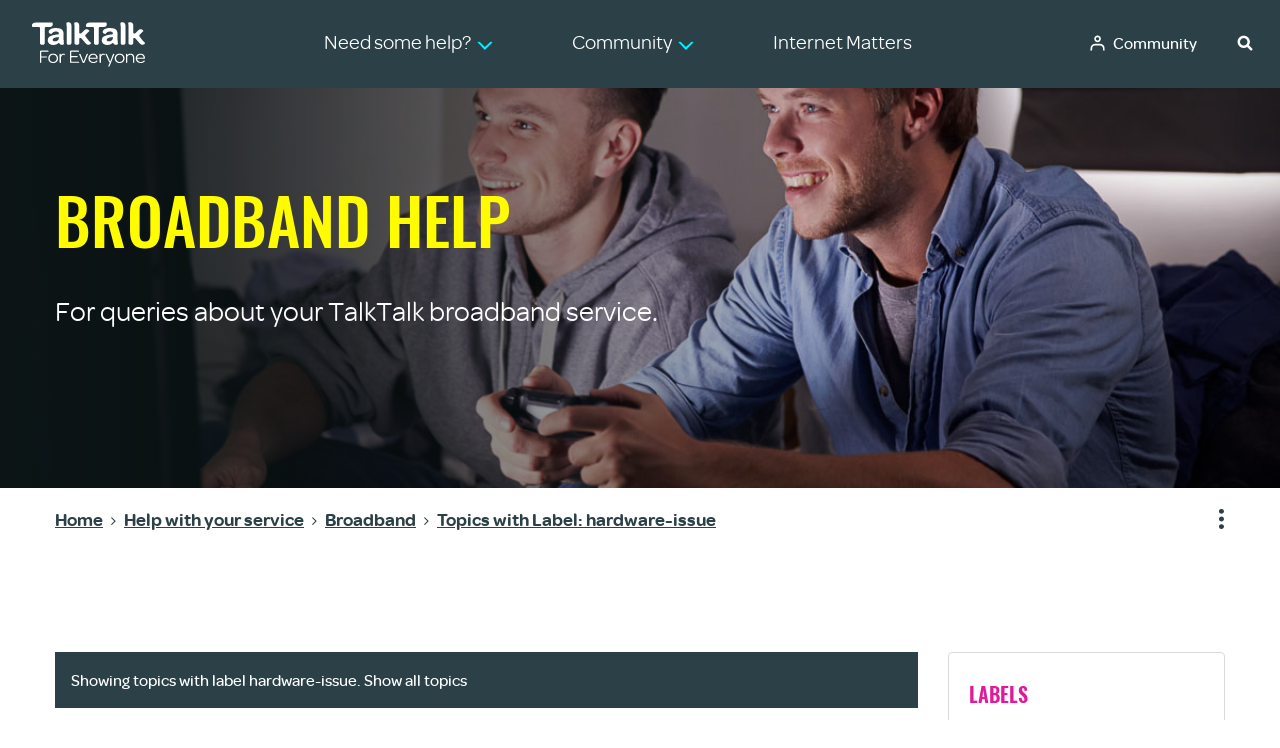

--- FILE ---
content_type: text/html; charset=UTF-8
request_url: https://community.talktalk.co.uk/t5/forums/filteredbylabelpage/board-id/111/label-name/hardware-issue
body_size: 1880
content:
<!DOCTYPE html>
<html lang="en">
<head>
    <meta charset="utf-8">
    <meta name="viewport" content="width=device-width, initial-scale=1">
    <title></title>
    <style>
        body {
            font-family: "Arial";
        }
    </style>
    <script type="text/javascript">
    window.awsWafCookieDomainList = [];
    window.gokuProps = {
"key":"AQIDAHjcYu/GjX+QlghicBgQ/7bFaQZ+m5FKCMDnO+vTbNg96AF9ZO7knldUHP8/4v89DrtSAAAAfjB8BgkqhkiG9w0BBwagbzBtAgEAMGgGCSqGSIb3DQEHATAeBglghkgBZQMEAS4wEQQMdMda3UYhahVsCXvUAgEQgDuVdMhHcUEmAgLaAz3dl+bxRFCsbgw6H8Od+h9kjx73yBqg0YpijoxCxbxmsKvqxC3U9oY9araV+F5RKA==",
          "iv":"D549KAEhxgAABeOt",
          "context":"qSSao2ecMXiLs3uGQxFEQ3IX4HmXX1yEL2XWQbnmVl08nrHC+QKIHt0NRAxqyU0JjtEY0UWUcCQHxtm9OfXDCKpPBKmU6r2aQTH2QGaKT5W1mSRgsJk060u2slpO/OK2E7BKqLUve8Z6MxUOQMWOBf/84tXs6P2VMKWdBJkHC+DcwEYOXuATAo4Dv7S7fTNHSxD9p2WHelq9gJtxKmUkt4nHG9zpRb+w18nPBZ0L2M2QBHIhVkeQt1WB3wz05Uztu6AYVtJgGIw4MUZWEMpMFHy++sNJjhnln4GLxb6uOfZGyEw9xbJAE2lVdf9rXD5PVBE7hcRwoNsFFZ/yTrmDbXUHa49F2mgG0DY/QNpj8Ue2haTMG9zEfShKLup+ewtoM4afonQgM+n88AZcYCOnZJgz37y3xyjcxTqao8Lu"
};
    </script>
    <script src="https://bc0439715fa6.967eb88d.us-east-2.token.awswaf.com/bc0439715fa6/ff27cc89d43c/507ee398bf77/challenge.js"></script>
</head>
<body>
    <div id="challenge-container"></div>
    <script type="text/javascript">
        AwsWafIntegration.saveReferrer();
        AwsWafIntegration.checkForceRefresh().then((forceRefresh) => {
            if (forceRefresh) {
                AwsWafIntegration.forceRefreshToken().then(() => {
                    window.location.reload(true);
                });
            } else {
                AwsWafIntegration.getToken().then(() => {
                    window.location.reload(true);
                });
            }
        });
    </script>
    <noscript>
        <h1>JavaScript is disabled</h1>
        In order to continue, we need to verify that you're not a robot.
        This requires JavaScript. Enable JavaScript and then reload the page.
    </noscript>
</body>
</html>

--- FILE ---
content_type: text/html;charset=UTF-8
request_url: https://community.talktalk.co.uk/t5/forums/filteredbylabelpage/board-id/111/label-name/hardware-issue
body_size: 25436
content:
<!DOCTYPE html><html prefix="og: http://ogp.me/ns#" dir="ltr" lang="en" class="no-js">
	<head>
	
	<title>
	Topics with Label: hardware-issue - TalkTalk Community
</title>
	
	
	<meta name="msapplication-config" content="/html/assets/browserconfig.xml">
<meta name="theme-color" content="#ffffff">
<!-- BEGIN LivePerson Monitor. -->
<script type="text/javascript">window.lpTag=window.lpTag||{},'undefined'==typeof window.lpTag._tagCount?(window.lpTag={wl:lpTag.wl||null,scp:lpTag.scp||null,site:'45956611'||'',section:lpTag.section||'',tagletSection:lpTag.tagletSection||null,autoStart:lpTag.autoStart!==!1,ovr:lpTag.ovr||{},_v:'1.10.0',_tagCount:1,protocol:'https:',events:{bind:function(t,e,i){lpTag.defer(function(){lpTag.events.bind(t,e,i)},0)},trigger:function(t,e,i){lpTag.defer(function(){lpTag.events.trigger(t,e,i)},1)}},defer:function(t,e){0===e?(this._defB=this._defB||[],this._defB.push(t)):1===e?(this._defT=this._defT||[],this._defT.push(t)):(this._defL=this._defL||[],this._defL.push(t))},load:function(t,e,i){var n=this;setTimeout(function(){n._load(t,e,i)},0)},_load:function(t,e,i){var n=t;t||(n=this.protocol+'//'+(this.ovr&&this.ovr.domain?this.ovr.domain:'lptag.liveperson.net')+'/tag/tag.js?site='+this.site);var o=document.createElement('script');o.setAttribute('charset',e?e:'UTF-8'),i&&o.setAttribute('id',i),o.setAttribute('src',n),document.getElementsByTagName('head').item(0).appendChild(o)},init:function(){this._timing=this._timing||{},this._timing.start=(new Date).getTime();var t=this;window.attachEvent?window.attachEvent('onload',function(){t._domReady('domReady')}):(window.addEventListener('DOMContentLoaded',function(){t._domReady('contReady')},!1),window.addEventListener('load',function(){t._domReady('domReady')},!1)),'undefined'===typeof window._lptStop&&this.load()},start:function(){this.autoStart=!0},_domReady:function(t){this.isDom||(this.isDom=!0,this.events.trigger('LPT','DOM_READY',{t:t})),this._timing[t]=(new Date).getTime()},vars:lpTag.vars||[],dbs:lpTag.dbs||[],ctn:lpTag.ctn||[],sdes:lpTag.sdes||[],hooks:lpTag.hooks||[],identities:lpTag.identities||[],ev:lpTag.ev||[]},lpTag.init()):window.lpTag._tagCount+=1;</script>
<!-- END LivePerson Monitor. -->



	
	
	
	<meta content="Have a question about our totally unlimited broadband? Why not ask the community a question." name="description"/><meta content="width=device-width, initial-scale=1.0, user-scalable=yes" name="viewport"/><meta content="2026-01-23T14:00:13+01:00" itemprop="dateModified"/><meta content="text/html; charset=UTF-8" http-equiv="Content-Type"/><link href="https://community.talktalk.co.uk/t5/forums/filteredbylabelpage/board-id/111/label-name/hardware-issue" rel="canonical"/>
	<meta content="https://community.talktalk.co.uk/t5/image/serverpage/image-id/40205iC91C0A0494B44DC4" property="og:image"/><meta content="TalkTalk Help &amp; Support" property="og:site_name"/><meta content="website" property="og:type"/><meta content="https://community.talktalk.co.uk/t5/forums/filteredbylabelpage/board-id/111/label-name/hardware-issue" property="og:url"/><meta content="Have a question about our totally unlimited broadband? Why not ask the community a question." property="og:description"/><meta content="Broadband" property="og:title"/>
	
	
		<link class="lia-link-navigation hidden live-links" title="Broadband topics" type="application/rss+xml" rel="alternate" id="link" href="/eigde79682/rss/board?board.id=111"></link>
	
		<link class="lia-link-navigation hidden live-links" title="All Broadband posts" type="application/rss+xml" rel="alternate" id="link_0" href="/eigde79682/rss/boardmessages?board.id=111"></link>
	

	
	
	    
            	<link href="/skins/2027775/eb8ecdbe1b825aca759578c654dc4f42/talktalk_hermes.css" rel="stylesheet" type="text/css"/>
            
	

	
	
	
	
	<!-- Bootstrap CSS -->
<link rel="stylesheet" href="https://community.talktalk.co.uk/html/@ACCFD2F17BEA7561DE55B39F9F8937DE/assets/bootstrap.min.css">

<!-- Main CSS -->
<link rel="stylesheet" href="/html/assets/main.css?v=20240624" />


<!--[if lte IE 9]>
<script>
	if (document.location.href.indexOf('BrowserError')<0) {
		document.location.href="/t5/custom/page/page-id/BrowserError";
	}
</script>
<![endif]-->

<!-- FaviIcons -->
<link rel="icon" href="https://community.talktalk.co.uk/html/@3649BE58988728F831A4AA8B509BD093/assets/favicon.ico">
<!--[if IE]><link rel="shortcut icon" href="https://community.talktalk.co.uk/html/@3649BE58988728F831A4AA8B509BD093/assets/favicon.ico"><![endif]-->
<link rel="icon" type="image/x-icon" href="/assets/images/favicon-32x32.png">
<link rel="apple-touch-icon" sizes="180x180" href="/html/assets/apple-touch-icon.png">
<link rel="icon" type="image/png" href="/html/assets/favicon-32x32.png" sizes="32x32">
<link rel="icon" type="image/png" href="/html/assets/favicon-16x16.png" sizes="16x16">
<link rel="manifest" href="/html/assets/manifest.json">
<link rel="mask-icon" href="/html/assets/safari-pinned-tab.svg" color="#5bbad5">
<link rel="shortcut icon" href="/html/assets/favicon.ico">

<!-- Omnes Fonts -->
<link rel="dns-prefetch" href="https://community.talktalk.co.uk/html/@096F8AF03B86B0744E64DA9767AB4F19/assets/omnes-regular-webfont.eot" type="font/eot" crossorigin="">
<link rel="dns-prefetch" href="https://community.talktalk.co.uk/html/assets/omnes-regular-webfont.eot#iefix" type="font/eot" crossorigin="">
<link rel="dns-prefetch" href="https://community.talktalk.co.uk/html/@9DEB719B17A75FA32C6C5DD8063E1524/assets/omnes-regular-webfont.ttf" type="font/ttf" crossorigin="">
<link rel="dns-prefetch" href="https://community.talktalk.co.uk/html/assets/omnes-regular-webfont.svg#omnes_regularregular" type="font/svg" crossorigin="">
<link rel="dns-prefetch" href="https://community.talktalk.co.uk/html/@F5D6D5F7B7A0803C31AF4DC7025DD922/assets/omnes-medium-webfont.eot" type="font/eot" crossorigin="">
<link rel="dns-prefetch" href="https://community.talktalk.co.uk/html/assets/omnes-medium-webfont.eot#iefix" type="font/eot" crossorigin="">
<link rel="dns-prefetch" href="https://community.talktalk.co.uk/html/@2C6B975B6091B874AA6DEAE64C2771F1/assets/omnes-medium-webfont.woff" type="font/woff" crossorigin="">
<link rel="dns-prefetch" href="https://community.talktalk.co.uk/html/@D1EB2C8E5525AB9887A2E7B81717BD47/assets/omnes-medium-webfont.ttf" type="font/ttf" crossorigin="">
<link rel="dns-prefetch" href="https://community.talktalk.co.uk/html/assets/omnes-medium-webfont.svg#omnesmedium" type="font/svg" crossorigin="">
<link rel="dns-prefetch" href="https://community.talktalk.co.uk/html/@A6E73ED84BD48502BF114F619ED1F13E/assets/omnes-semibold-webfont.eot" type="font/eot" crossorigin="">
<link rel="dns-prefetch" href="https://community.talktalk.co.uk/html/assets/omnes-semibold-webfont.eot#iefix" type="font/eot" crossorigin="">
<link rel="dns-prefetch" href="https://community.talktalk.co.uk/html/@26E80C4E702FD60E87D94B0AC8884594/assets/omnes-semibold-webfont.woff" type="font/woff" crossorigin="">
<link rel="dns-prefetch" href="https://community.talktalk.co.uk/html/@702F8805D859476894611ACE0451B899/assets/omnes-semibold-webfont.ttf" type="font/ttf" crossorigin="">
<link rel="dns-prefetch" href="https://community.talktalk.co.uk/html/assets/omnes-semibold-webfont.svg#omnesSemibold" type="font/svg" crossorigin="">

<!-- Oswald Fonts -->
<link rel="dns-prefetch" href="https://community.talktalk.co.uk/html/@90071A67E581FF51C3DE398B7CF15BE4/assets/Oswald-Regular.ttf" type="font/ttf" crossorigin="">
<link rel="dns-prefetch" href="https://community.talktalk.co.uk/html/@FA69028E91C91AC79D1CE2D25EBF5319/assets/Oswald-Medium.ttf" type="font/ttf" crossorigin="">
<link rel="dns-prefetch" href="https://community.talktalk.co.uk/html/@F64A1E171808C7C520B41B4BE458BE4F/assets/oswald-semibold.ttf" type="font/ttf" crossorigin="">

<!-- Font Awesome -->
<script src="https://use.fontawesome.com/0e540cb891.js"></script>

<!-- Google Analytics -->
<script>
    window.dataLayer = window.dataLayer || [];
    function gtag(){dataLayer.push(arguments);}
</script>
<script>(function(w,d,s,l,i){w[l]=w[l]||[];w[l].push({'gtm.start':
new Date().getTime(),event:'gtm.js'});var f=d.getElementsByTagName(s)[0],
j=d.createElement(s),dl=l!='dataLayer'?'&l='+l:'';j.async=true;j.src=
'//www.googletagmanager.com/gtm.js?id='+i+dl;f.parentNode.insertBefore(j,f);
})(window,document,'script','dataLayer','GTM-PDCZTL');</script>

<!-- Structured Data -->
<script type="application/ld+json">
{
	"@context": "http://schema.org",
	"@type": "WebSite",
	"name" : "TalkTalk Help & Support",
	"alternateName" : "Talktalk",
	"url": "https://community.talktalk.co.uk/",
	"potentialAction": {
	"@type": "SearchAction",
	"target": "https://community.talktalk.co.uk/t5/forums/searchpage/tab/message?q={search_term_string}",
	"query-input": "required name=search_term_string"
	}
}
</script>





<script type="text/javascript" src="/t5/scripts/129B3FAC03679C8B82A528EDDD4E9DDC/lia-scripts-head-min.js"></script><script language="javascript" type="text/javascript">
<!--
window.FileAPI = { jsPath: '/html/assets/js/vendor/ng-file-upload-shim/' };
LITHIUM.PrefetchData = {"Components":{},"commonResults":{}};
LITHIUM.DEBUG = false;
LITHIUM.CommunityJsonObject = {
  "Validation" : {
    "image.description" : {
      "min" : 0,
      "max" : 1000,
      "isoneof" : [ ],
      "type" : "string"
    },
    "tkb.toc_maximum_heading_level" : {
      "min" : 1,
      "max" : 6,
      "isoneof" : [ ],
      "type" : "integer"
    },
    "tkb.toc_heading_list_style" : {
      "min" : 0,
      "max" : 50,
      "isoneof" : [
        "disc",
        "circle",
        "square",
        "none"
      ],
      "type" : "string"
    },
    "blog.toc_maximum_heading_level" : {
      "min" : 1,
      "max" : 6,
      "isoneof" : [ ],
      "type" : "integer"
    },
    "tkb.toc_heading_indent" : {
      "min" : 5,
      "max" : 50,
      "isoneof" : [ ],
      "type" : "integer"
    },
    "blog.toc_heading_indent" : {
      "min" : 5,
      "max" : 50,
      "isoneof" : [ ],
      "type" : "integer"
    },
    "blog.toc_heading_list_style" : {
      "min" : 0,
      "max" : 50,
      "isoneof" : [
        "disc",
        "circle",
        "square",
        "none"
      ],
      "type" : "string"
    }
  },
  "User" : {
    "settings" : {
      "imageupload.legal_file_extensions" : "*.jpg;*.JPG;*.jpeg;*.JPEG;*.png;*.PNG;",
      "config.enable_avatar" : true,
      "integratedprofile.show_klout_score" : true,
      "layout.sort_view_by_last_post_date" : true,
      "layout.friendly_dates_enabled" : true,
      "profileplus.allow.anonymous.scorebox" : false,
      "tkb.message_sort_default" : "views",
      "layout.format_pattern_date" : "dd-MM-yyyy",
      "config.require_search_before_post" : "off",
      "isUserLinked" : false,
      "integratedprofile.cta_add_topics_dismissal_timestamp" : -1,
      "layout.message_body_image_max_size" : 700,
      "profileplus.everyone" : false,
      "integratedprofile.cta_connect_wide_dismissal_timestamp" : -1,
      "blog.toc_maximum_heading_level" : "",
      "integratedprofile.hide_social_networks" : false,
      "blog.toc_heading_indent" : "",
      "contest.entries_per_page_num" : 20,
      "layout.messages_per_page_linear" : 25,
      "integratedprofile.cta_manage_topics_dismissal_timestamp" : -1,
      "profile.shared_profile_test_group" : false,
      "integratedprofile.cta_personalized_feed_dismissal_timestamp" : -1,
      "integratedprofile.curated_feed_size" : 10,
      "contest.one_kudo_per_contest" : false,
      "integratedprofile.enable_social_networks" : false,
      "integratedprofile.my_interests_dismissal_timestamp" : -1,
      "profile.language" : "en-gb",
      "layout.friendly_dates_max_age_days" : 7,
      "layout.threading_order" : "thread_ascending",
      "blog.toc_heading_list_style" : "disc",
      "useRecService" : false,
      "layout.module_welcome" : "<notification type=\"information\"><i class=\"tt_icon tt_icon-information-circle-fill\"><\/i> <strong>Need to speak to us? <\/strong>Due to a unexpected power outage, we\u2019re experiencing issues handling some of your calls. If you need to speak with us urgently we\u2019d suggest you. <a href=\"#contactus\"> chat with us <\/a>.<\/notification>",
      "imageupload.max_uploaded_images_per_upload" : 10,
      "imageupload.max_uploaded_images_per_user" : 2000,
      "integratedprofile.connect_mode" : "",
      "tkb.toc_maximum_heading_level" : "2",
      "tkb.toc_heading_list_style" : "disc",
      "sharedprofile.show_hovercard_score" : true,
      "config.search_before_post_scope" : "community",
      "tkb.toc_heading_indent" : "15",
      "p13n.cta.recommendations_feed_dismissal_timestamp" : -1,
      "imageupload.max_file_size" : 10024,
      "layout.show_batch_checkboxes" : false,
      "integratedprofile.cta_connect_slim_dismissal_timestamp" : -1
    },
    "isAnonymous" : true,
    "policies" : {
      "image-upload.process-and-remove-exif-metadata" : true
    },
    "registered" : false,
    "emailRef" : "",
    "id" : -1,
    "login" : "Anonymous"
  },
  "Server" : {
    "communityPrefix" : "/eigde79682",
    "nodeChangeTimeStamp" : 1769307576471,
    "tapestryPrefix" : "/t5",
    "deviceMode" : "DESKTOP",
    "responsiveDeviceMode" : "DESKTOP",
    "membershipChangeTimeStamp" : "0",
    "version" : "25.12",
    "branch" : "25.12-release",
    "showTextKeys" : false
  },
  "Config" : {
    "phase" : "prod",
    "integratedprofile.cta.reprompt.delay" : 30,
    "profileplus.tracking" : {
      "profileplus.tracking.enable" : false,
      "profileplus.tracking.click.enable" : false,
      "profileplus.tracking.impression.enable" : false
    },
    "app.revision" : "2512231126-s6f44f032fc-b18",
    "navigation.manager.community.structure.limit" : "1000"
  },
  "Activity" : {
    "Results" : [ ]
  },
  "NodeContainer" : {
    "viewHref" : "https://community.talktalk.co.uk/t5/Help-with-your-service/ct-p/help",
    "description" : "Want to know more about our products or have a question you need help with? Why not ask the community",
    "id" : "help",
    "shortTitle" : "Help with your service",
    "title" : "Help with your service",
    "nodeType" : "category"
  },
  "Page" : {
    "skins" : [
      "talktalk_hermes",
      "theme_hermes",
      "responsive_peak"
    ],
    "authUrls" : {
      "loginUrl" : "/plugins/common/feature/oidcss/sso_login_redirect/providerid/talktalk?referer=https%3A%2F%2Fcommunity.talktalk.co.uk%2Ft5%2Fforums%2Ffilteredbylabelpage%2Fboard-id%2F111%2Flabel-name%2Fhardware-issue",
      "loginUrlNotRegistered" : "/plugins/common/feature/oidcss/sso_login_redirect/providerid/talktalk?redirectreason=notregistered&referer=https%3A%2F%2Fcommunity.talktalk.co.uk%2Ft5%2Fforums%2Ffilteredbylabelpage%2Fboard-id%2F111%2Flabel-name%2Fhardware-issue",
      "loginUrlNotRegisteredDestTpl" : "/plugins/common/feature/oidcss/sso_login_redirect/providerid/talktalk?redirectreason=notregistered&referer=%7B%7BdestUrl%7D%7D"
    },
    "name" : "ForumsFilteredByLabelPage",
    "rtl" : false,
    "object" : {
      "viewHref" : "/t5/Broadband/bd-p/111",
      "id" : "111",
      "page" : "ForumsFilteredByLabelPage",
      "type" : "Board"
    }
  },
  "WebTracking" : {
    "Activities" : { },
    "path" : "Community:TalkTalk Community/Category:Help with your service/Board:Broadband"
  },
  "Feedback" : {
    "targeted" : { }
  },
  "Seo" : {
    "markerEscaping" : {
      "pathElement" : {
        "prefix" : "@",
        "match" : "^[0-9][0-9]$"
      },
      "enabled" : false
    }
  },
  "TopLevelNode" : {
    "viewHref" : "https://community.talktalk.co.uk/",
    "description" : "Our community is packed with information, tips and tricks to get the most from your broadband, gadgets and TV. If you\u2019re unable to find an answer, join us and post a question.",
    "id" : "eigde79682",
    "shortTitle" : "TalkTalk Community",
    "title" : "TalkTalk Community",
    "nodeType" : "Community"
  },
  "Community" : {
    "viewHref" : "https://community.talktalk.co.uk/",
    "integratedprofile.lang_code" : "en",
    "integratedprofile.country_code" : "GB",
    "id" : "eigde79682",
    "shortTitle" : "TalkTalk Community",
    "title" : "TalkTalk Community"
  },
  "CoreNode" : {
    "conversationStyle" : "forum",
    "viewHref" : "https://community.talktalk.co.uk/t5/Broadband/bd-p/111",
    "settings" : { },
    "description" : "Have a question about our totally unlimited broadband? Why not ask the community a question.",
    "id" : "111",
    "shortTitle" : "Broadband",
    "title" : "Broadband",
    "nodeType" : "Board",
    "ancestors" : [
      {
        "viewHref" : "https://community.talktalk.co.uk/t5/Help-with-your-service/ct-p/help",
        "description" : "Want to know more about our products or have a question you need help with? Why not ask the community",
        "id" : "help",
        "shortTitle" : "Help with your service",
        "title" : "Help with your service",
        "nodeType" : "category"
      },
      {
        "viewHref" : "https://community.talktalk.co.uk/",
        "description" : "Our community is packed with information, tips and tricks to get the most from your broadband, gadgets and TV. If you\u2019re unable to find an answer, join us and post a question.",
        "id" : "eigde79682",
        "shortTitle" : "TalkTalk Community",
        "title" : "TalkTalk Community",
        "nodeType" : "Community"
      }
    ]
  }
};
LITHIUM.Components.RENDER_URL = "/t5/util/componentrenderpage/component-id/#{component-id}?render_behavior=raw";
LITHIUM.Components.ORIGINAL_PAGE_NAME = 'forums/FilteredByLabelPage';
LITHIUM.Components.ORIGINAL_PAGE_ID = 'ForumsFilteredByLabelPage';
LITHIUM.Components.ORIGINAL_PAGE_CONTEXT = '[base64].';
LITHIUM.Css = {
  "BASE_DEFERRED_IMAGE" : "lia-deferred-image",
  "BASE_BUTTON" : "lia-button",
  "BASE_SPOILER_CONTAINER" : "lia-spoiler-container",
  "BASE_TABS_INACTIVE" : "lia-tabs-inactive",
  "BASE_TABS_ACTIVE" : "lia-tabs-active",
  "BASE_AJAX_REMOVE_HIGHLIGHT" : "lia-ajax-remove-highlight",
  "BASE_FEEDBACK_SCROLL_TO" : "lia-feedback-scroll-to",
  "BASE_FORM_FIELD_VALIDATING" : "lia-form-field-validating",
  "BASE_FORM_ERROR_TEXT" : "lia-form-error-text",
  "BASE_FEEDBACK_INLINE_ALERT" : "lia-panel-feedback-inline-alert",
  "BASE_BUTTON_OVERLAY" : "lia-button-overlay",
  "BASE_TABS_STANDARD" : "lia-tabs-standard",
  "BASE_AJAX_INDETERMINATE_LOADER_BAR" : "lia-ajax-indeterminate-loader-bar",
  "BASE_AJAX_SUCCESS_HIGHLIGHT" : "lia-ajax-success-highlight",
  "BASE_CONTENT" : "lia-content",
  "BASE_JS_HIDDEN" : "lia-js-hidden",
  "BASE_AJAX_LOADER_CONTENT_OVERLAY" : "lia-ajax-loader-content-overlay",
  "BASE_FORM_FIELD_SUCCESS" : "lia-form-field-success",
  "BASE_FORM_WARNING_TEXT" : "lia-form-warning-text",
  "BASE_FORM_FIELDSET_CONTENT_WRAPPER" : "lia-form-fieldset-content-wrapper",
  "BASE_AJAX_LOADER_OVERLAY_TYPE" : "lia-ajax-overlay-loader",
  "BASE_FORM_FIELD_ERROR" : "lia-form-field-error",
  "BASE_SPOILER_CONTENT" : "lia-spoiler-content",
  "BASE_FORM_SUBMITTING" : "lia-form-submitting",
  "BASE_EFFECT_HIGHLIGHT_START" : "lia-effect-highlight-start",
  "BASE_FORM_FIELD_ERROR_NO_FOCUS" : "lia-form-field-error-no-focus",
  "BASE_EFFECT_HIGHLIGHT_END" : "lia-effect-highlight-end",
  "BASE_SPOILER_LINK" : "lia-spoiler-link",
  "BASE_DISABLED" : "lia-link-disabled",
  "FACEBOOK_LOGOUT" : "lia-component-users-action-logout",
  "FACEBOOK_SWITCH_USER" : "lia-component-admin-action-switch-user",
  "BASE_FORM_FIELD_WARNING" : "lia-form-field-warning",
  "BASE_AJAX_LOADER_FEEDBACK" : "lia-ajax-loader-feedback",
  "BASE_AJAX_LOADER_OVERLAY" : "lia-ajax-loader-overlay",
  "BASE_LAZY_LOAD" : "lia-lazy-load"
};
(function() { if (!window.LITHIUM_SPOILER_CRITICAL_LOADED) { window.LITHIUM_SPOILER_CRITICAL_LOADED = true; window.LITHIUM_SPOILER_CRITICAL_HANDLER = function(e) { if (!window.LITHIUM_SPOILER_CRITICAL_LOADED) return; if (e.target.classList.contains('lia-spoiler-link')) { var container = e.target.closest('.lia-spoiler-container'); if (container) { var content = container.querySelector('.lia-spoiler-content'); if (content) { if (e.target.classList.contains('open')) { content.style.display = 'none'; e.target.classList.remove('open'); } else { content.style.display = 'block'; e.target.classList.add('open'); } } e.preventDefault(); return false; } } }; document.addEventListener('click', window.LITHIUM_SPOILER_CRITICAL_HANDLER, true); } })();
LITHIUM.noConflict = true;
LITHIUM.useCheckOnline = false;
LITHIUM.RenderedScripts = [
  "jquery.hoverIntent-r6.js",
  "Video.js",
  "jquery.ui.draggable.js",
  "jquery.ui.core.js",
  "jquery.iframe-transport.js",
  "ForceLithiumJQuery.js",
  "NoConflict.js",
  "jquery.lithium-selector-extensions.js",
  "Text.js",
  "Link.js",
  "ResizeSensor.js",
  "jquery.effects.core.js",
  "jquery.viewport-1.0.js",
  "InformationBox.js",
  "jquery.clone-position-1.0.js",
  "jquery.ajax-cache-response-1.0.js",
  "DeferredImages.js",
  "jquery.ui.widget.js",
  "Auth.js",
  "DataHandler.js",
  "Lithium.js",
  "LiModernizr.js",
  "Tooltip.js",
  "Dialog.js",
  "jquery.css-data-1.0.js",
  "SearchAutoCompleteToggle.js",
  "jquery.ui.resizable.js",
  "HelpIcon.js",
  "jquery.delayToggle-1.0.js",
  "jquery.appear-1.1.1.js",
  "Placeholder.js",
  "SpoilerToggle.js",
  "AjaxFeedback.js",
  "DropDownMenu.js",
  "jquery.json-2.6.0.js",
  "Sandbox.js",
  "jquery.blockui.js",
  "Events.js",
  "jquery.effects.slide.js",
  "Throttle.js",
  "Components.js",
  "SearchForm.js",
  "jquery.js",
  "jquery.fileupload.js",
  "Loader.js",
  "prism.js",
  "SurveyLauncher.js",
  "json2.js",
  "jquery.autocomplete.js",
  "jquery.tmpl-1.1.1.js",
  "AjaxSupport.js",
  "AutoComplete.js",
  "jquery.ui.dialog.js",
  "Globals.js",
  "jquery.placeholder-2.0.7.js",
  "ElementMethods.js",
  "jquery.position-toggle-1.0.js",
  "jquery.scrollTo.js",
  "jquery.tools.tooltip-1.2.6.js",
  "jquery.iframe-shim-1.0.js",
  "DropDownMenuVisibilityHandler.js",
  "PartialRenderProxy.js",
  "jquery.ui.mouse.js",
  "jquery.ui.position.js",
  "Forms.js",
  "ActiveCast3.js",
  "PolyfillsAll.js",
  "Cache.js",
  "ElementQueries.js",
  "Namespace.js",
  "jquery.function-utils-1.0.js"
];// -->
</script><script type="text/javascript" src="/t5/scripts/D60EB96AE5FF670ED274F16ABB044ABD/lia-scripts-head-min.js"></script></head>
	<body class="lia-board lia-user-status-anonymous ForumsFilteredByLabelPage lia-body lia-a11y" id="lia-body">
	
	
	<div id="886-229-6" class="ServiceNodeInfoHeader">
</div>
	
	
	
	

	<div class="lia-page">
		<center>
			
				<!-- Google Tag Manager (noscript) -->
<noscript><iframe src=https://www.googletagmanager.com/ns.html?id=GTM-PDCZTL
height="0" width="0" style="display:none;visibility:hidden"></iframe></noscript>
<!-- End Google Tag Manager (noscript) -->
					
	
	<div class="MinimumWidthContainer">
		<div class="min-width-wrapper">
			<div class="min-width">		
				
						<div class="lia-content">
                            
							
							
							
		
	<div class="lia-quilt lia-quilt-forums-filtered-by-label-page lia-quilt-layout-two-column-main-side lia-top-quilt">
	<div class="lia-quilt-row lia-quilt-row-header">
		<div class="lia-quilt-column lia-quilt-column-24 lia-quilt-column-single lia-quilt-column-common-header">
			<div class="lia-quilt-column-alley lia-quilt-column-alley-single">
	
		
			<div class="lia-quilt lia-quilt-header lia-quilt-layout-custom-community-header lia-component-quilt-header">
	<div class="lia-quilt-row lia-quilt-row-header-skip">
		<div class="lia-quilt-column lia-quilt-column-24 lia-quilt-column-single lia-quilt-column-header-skip-content">
			<div class="lia-quilt-column-alley lia-quilt-column-alley-single">
	
		
			<a href="#maincontent" id="skip-content-button">Skip to content</a>

		
	
	
</div>
		</div>
	</div><div class="lia-quilt-row lia-quilt-row-header-top">
		<div class="lia-quilt-column lia-quilt-column-24 lia-quilt-column-single lia-quilt-column-header-top-content">
			<div class="lia-quilt-column-alley lia-quilt-column-alley-single">
	
		
			



<nav id="global-menu" aria-label="Global Menu">
	<div class="header-wrapper d-flex align-items-center justify-content-between">
		
		
		<div class="header-logo">
				<a href="/">
				<img alt="TalkTalk Logo" src="https://community.talktalk.co.uk/html/@B437482F34F9E62B4A09C0760D5AA07A/assets/talktalk-logo.svg"></a>
		</div>
		<nav id="main-menu" aria-label="Main Menu">
			<ul class="mb-0">
				<li>
					<a href="#" aria-haspopup="true" aria-expanded="false" class="dropdown" id="nav-help-button"><span>Need some help?</span></a>
					<ul id="help-menu-v2">
		<li>
			<a href="/t5/Getting-started/bd-p/help-getting-started">
				<span>
					Getting started
				</span>
			</a>
		</li>
		<li>
			<a href="/t5/Using/bd-p/help-using">
				<span>
					Using
				</span>
			</a>
		</li>
		<li>
			<a href="/t5/Your-Account/bd-p/help-your-account">
				<span>
					Your account
				</span>
			</a>
		</li>
		<li>
			<a href="/t5/Fix-it/bd-p/help-fix-it">
				<span>
					Fix it
				</span>
			</a>
		</li>
		<li>
			<a href="/t5/Staying-Safe/bd-p/help-staying-safe">
				<span>
					Staying safe
				</span>
			</a>
		</li>
		<li>
			<a href="/t5/custom/page/page-id/ForumIndex">
				<span>
					Community
				</span>
			</a>
		</li>
					</ul>
				</li>
				<li>
<div class="lia-slide-out-nav-menu lia-component-common-widget-slide-out-nav-menu">
    <button li-bindable="" li-common-element-hook="navMenuTriggerElement" class="lia-slide-menu-trigger lia-slide-out-nav-menu-wrapper">
        <div ng-non-bindable="" class="lia-slide-out-nav-menu-title">
            <span>Community</span>
        </div>
    </button>
    <li:common-slide-menu li-bindable="" trigger-element="navMenuTriggerElement" li-direction="left" style="display:none">
        <div class="lia-quilt lia-quilt-navigation-slide-out-menu lia-quilt-layout-one-column">
	<div class="lia-quilt-row lia-quilt-row-header">
		<div class="lia-quilt-column lia-quilt-column-24 lia-quilt-column-single lia-quilt-column-common-header lia-mark-empty">
			
		</div>
	</div><div class="lia-quilt-row lia-quilt-row-main">
		<div class="lia-quilt-column lia-quilt-column-24 lia-quilt-column-single lia-quilt-column-main-content">
			<div class="lia-quilt-column-alley lia-quilt-column-alley-single">
	
		
			<li:community-navigation class="lia-component-community-widget-navigation" li-bindable="" li-instance="0" componentId="community.widget.navigation" mode="default"></li:community-navigation>
		
	
	
</div>
		</div>
	</div><div class="lia-quilt-row lia-quilt-row-footer">
		<div class="lia-quilt-column lia-quilt-column-24 lia-quilt-column-single lia-quilt-column-common-footer lia-mark-empty">
			
		</div>
	</div>
</div>
    </li:common-slide-menu>
</div>				</li>
					<li>
						<a aria-haspopup="true" aria-expanded="false" href="https://community.talktalk.co.uk/t5/Internet-Matters/bd-p/InternetMatters" class="customLink"><span>Internet Matters</span></a>
					</li>
			</ul>
			<ul class="mb-0 d-block d-lg-none global-menu-mobile">
				<li><a href="https://auth.talktalk.co.uk/login">My Account</a></li>
				<li><a href="https://apps.talktalk.co.uk/">Mail</a></li>
			</ul>
		</nav>
		<div class="global-right"><ul>
			<li><div class="lia-component-common-widget-slide-out-user-menu">
	
	
		<div class="lia-user-navigation-sign-in lia-component-users-action-login-with-avatar">
		<div class="user-navigation-user-profile">
			<a class="lia-link-navigation login-link lia-authentication-link" rel="nofollow" id="link_1_5459d27247ac" href="/plugins/common/feature/oidcss/sso_login_redirect/providerid/talktalk?referer=https%3A%2F%2Fcommunity.talktalk.co.uk%2Ft5%2Fforums%2Ffilteredbylabelpage%2Fboard-id%2F111%2Flabel-name%2Fhardware-issue">
				Login
			</a>
		</div>
		<div class="UserAvatar lia-user-avatar">
			<a class="lia-link-navigation login-link lia-authentication-link" rel="nofollow" id="link_2_5459d27247ac" href="/plugins/common/feature/oidcss/sso_login_redirect/providerid/talktalk?referer=https%3A%2F%2Fcommunity.talktalk.co.uk%2Ft5%2Fforums%2Ffilteredbylabelpage%2Fboard-id%2F111%2Flabel-name%2Fhardware-issue">
				<div class="lia-anonymous-profile-icon"></div>
			</a>
		</div>
	</div>
		
	
</div></li>
		</ul>
		<div class="search-icon">
		<a data-toggle="collapse" href="#searchMainContainer" role="button" aria-expanded="false" aria-controls="collapseExample">
			<i class="tt_icon tt_icon-search"></i>
		</a>
		</div></div>

<button id="menu-burger" class="d-flex d-lg-none">
			<span></span>
			<span>Toggle Menu</span>
			<span></span>
		</button>

	</div>
</nav>


<script>
	document.querySelector('#global-menu .login-link').innerText = 'Community';
</script>


		
	
	
</div>
		</div>
	</div><div class="lia-quilt-row lia-quilt-row-header-nav">
		<div class="lia-quilt-column lia-quilt-column-24 lia-quilt-column-single lia-quilt-column-header-nav-content">
			<div class="lia-quilt-column-alley lia-quilt-column-alley-single">
	
		
			<div class="collapse" id="searchMainContainer">
	<div class="search-back">
		<div class="search-container">


<div id="lia-searchformV32_5459d27a5f84" class="SearchForm lia-search-form-wrapper lia-mode-default lia-component-common-widget-search-form">
	

	
		<div class="lia-inline-ajax-feedback">
			<div class="AjaxFeedback" id="ajaxfeedback_5459d27a5f84"></div>
			
	

	

		</div>

	

	
		<div id="searchautocompletetoggle_5459d27a5f84">	
	
		

	
		<div class="lia-inline-ajax-feedback">
			<div class="AjaxFeedback" id="ajaxfeedback_5459d27a5f84_0"></div>
			
	

	

		</div>

	

	
			
            <form enctype="multipart/form-data" class="lia-form lia-form-inline SearchForm" action="https://community.talktalk.co.uk/t5/forums/filteredbylabelpage.searchformv32.form.form" method="post" id="form_5459d27a5f84" name="form_5459d27a5f84"><div class="t-invisible"><input value="board-id/111/label-name/hardware-issue" name="t:ac" type="hidden"></input><input value="search/contributions/page" name="t:cp" type="hidden"></input><input value="[base64].." name="lia-form-context" type="hidden"></input><input value="ForumsFilteredByLabelPage:board-id/111/label-name/hardware-issue:searchformv32.form:" name="liaFormContentKey" type="hidden"></input><input value="5DI9GWMef1Esyz275vuiiOExwpQ=:H4sIAAAAAAAAALVSTU7CQBR+krAixkj0BrptjcpCMSbERGKCSmxcm+kwlGrbqTOvFDYexRMYL8HCnXfwAG5dubDtFKxgYgu4mrzvm3w/M+/pHcphHQ4kI4L2dMo9FLYZoM09qbeJxQ4V0+XC7e/tamqyBPEChwgbh1JAjQtLIz6hPaYh8ZlEMaxplAvm2KZmEsm0hhmBhOKpzZzOlsEw8LevR5W3zZfPEqy0oJIYc+eCuAyh2rolfaI7xLN0I8rjWfWBj7CuzJvf5osmbxRN3hacMimNwHRtKSOr0XNnv/vx+FoCGPjhMRzljhNLYHrEt9kA5T08ACCsKvREoYuqxqLl8BLO84q4UcMITcG49y/QOGs1pYyESl5p6V6qwRW086rinVmoxMZsiZud/zBUTc6gmVc4kExkJafmcYG1GM9+wfIsCkf2OP54hal5EjnG54z8h0XhjfcF7wQUs5Kz0GTjU2rOjc/llTT4Au07pDOcBQAA" name="t:formdata" type="hidden"></input></div>
	
	

	

	

	
		<div class="lia-inline-ajax-feedback">
			<div class="AjaxFeedback" id="feedback_5459d27a5f84"></div>
			
	

	

		</div>

	

	

	

	


	
	<input value="3ERlsVJIrb2CNjfQWCoAh7vbZ8iQVWRu_00yMI32Cmg." name="lia-action-token" type="hidden"></input>
	
	<input value="form_5459d27a5f84" id="form_UIDform_5459d27a5f84" name="form_UID" type="hidden"></input>
	<input value="" id="form_instance_keyform_5459d27a5f84" name="form_instance_key" type="hidden"></input>
	
                

                
                    
                        <span class="lia-search-granularity-wrapper">
                            <select title="Search Granularity" class="lia-search-form-granularity search-granularity" aria-label="Search Granularity" id="searchGranularity_5459d27a5f84" name="searchGranularity"><option title="Everything" selected="selected" value="eigde79682|community">Everything</option><option title="This category" value="help|category">This category</option><option title="This board" value="111|forum-board">This board</option><option title="Articles" value="tkb|tkb">Articles</option><option title="Members" value="user|user">Members</option></select>
                        </span>
                    
                

                <span class="lia-search-input-wrapper">
                    <span class="lia-search-input-field">
                        <span class="lia-button-wrapper lia-button-wrapper-secondary lia-button-wrapper-searchForm-action"><input value="searchForm" name="submitContextX" type="hidden"></input><input class="lia-button lia-button-secondary lia-button-searchForm-action" value="Search" id="submitContext_5459d27a5f84" name="submitContext" type="submit"></input></span>

                        <span class="lia-hidden-aria-visibile" id="autocompleteInstructionsText_5459d27a5f84"></span><input placeholder="What are you looking for?" aria-label="Search" title="Search" class="lia-form-type-text lia-autocomplete-input search-input lia-search-input-message" value="" id="messageSearchField_5459d27a5f84_0" name="messageSearchField" type="text"></input>
                        <span class="lia-hidden-aria-visibile" id="autocompleteInstructionsText_5459d27a5f84_0"></span><input placeholder="What are you looking for?" aria-label="Search" title="Search" class="lia-form-type-text lia-autocomplete-input search-input lia-search-input-tkb-article lia-js-hidden" value="" id="messageSearchField_5459d27a5f84_1" name="messageSearchField_0" type="text"></input>
                        

	
		<span class="lia-hidden-aria-visibile" id="autocompleteInstructionsText_5459d27a5f84_1"></span><input placeholder="What are you looking for?" ng-non-bindable="" title="Enter a user name or rank" class="lia-form-type-text UserSearchField lia-search-input-user search-input lia-js-hidden lia-autocomplete-input" aria-label="Enter a user name or rank" value="" id="userSearchField_5459d27a5f84" name="userSearchField" type="text"></input>
	

	


                        <span class="lia-hidden-aria-visibile" id="autocompleteInstructionsText_5459d27a5f84_2"></span><input placeholder="Enter a keyword to search within the private messages" title="Enter a search word" class="lia-form-type-text NoteSearchField lia-search-input-note search-input lia-js-hidden lia-autocomplete-input" aria-label="Enter a search word" value="" id="noteSearchField_5459d27a5f84_0" name="noteSearchField" type="text"></input>
						<span class="lia-hidden-aria-visibile" id="autocompleteInstructionsText_5459d27a5f84_3"></span><input title="Enter a search word" class="lia-form-type-text ProductSearchField lia-search-input-product search-input lia-js-hidden lia-autocomplete-input" aria-label="Enter a search word" value="" id="productSearchField_5459d27a5f84" name="productSearchField" type="text"></input>
                        <input class="lia-as-search-action-id" name="as-search-action-id" type="hidden"></input>
                    </span>
                </span>
                

                <span class="lia-cancel-search">cancel</span>

                
            
</form>
		
			<div class="search-autocomplete-toggle-link lia-js-hidden">
				<span>
					<a class="lia-link-navigation auto-complete-toggle-on lia-link-ticket-post-action lia-component-search-action-enable-auto-complete" data-lia-action-token="dcBd8J0yQeaipm60BVn_92NYYjKffW1KkQU0MTjsHnw." rel="nofollow" id="enableAutoComplete_5459d27a5f84" href="https://community.talktalk.co.uk/t5/forums/filteredbylabelpage.enableautocomplete:enableautocomplete?t:ac=board-id/111/label-name/hardware-issue&amp;t:cp=action/contributions/searchactions">Turn on suggestions</a>					
					<span class="HelpIcon">
	<a class="lia-link-navigation help-icon lia-tooltip-trigger" role="button" aria-label="Help Icon" id="link_5459d27a5f84" href="#"><span class="lia-img-icon-help lia-fa-icon lia-fa-help lia-fa" alt="Auto-suggest helps you quickly narrow down your search results by suggesting possible matches as you type." aria-label="Help Icon" role="img" id="display_5459d27a5f84"></span></a><div role="alertdialog" class="lia-content lia-tooltip-pos-bottom-left lia-panel-tooltip-wrapper" id="link_5459d27a5f84_0-tooltip-element"><div class="lia-tooltip-arrow"></div><div class="lia-panel-tooltip"><div class="content">Auto-suggest helps you quickly narrow down your search results by suggesting possible matches as you type.</div></div></div>
</span>
				</span>
			</div>
		

	

	

	
	
	
</div>
		
	<div class="spell-check-showing-result">
		Showing results for <span class="lia-link-navigation show-results-for-link lia-link-disabled" aria-disabled="true" id="showingResult_5459d27a5f84"></span>
		
			<a class="lia-link-navigation more-synonym-search-results-for-link" rel="nofollow" id="showingMoreResult_5459d27a5f84" href="#"></a>
			<span class="all-results-for-synonym-search"> </span>
		

	</div>
	<div>
		
			<span class="synonym-search-instead lia-js-hidden">
				Show <a class="lia-link-navigation synonym-search-instead-for-link" rel="nofollow" id="synonymSearchInstead_5459d27a5f84" href="#"></a> only 
			</span>
			<span class="spell-check-and-synonym-search-instead lia-js-hidden"> | </span>
		
		<span class="spell-check-search-instead">
			Search instead for <a class="lia-link-navigation search-instead-for-link" rel="nofollow" id="searchInstead_5459d27a5f84" href="#"></a>
		</span>

	</div>
	<div class="spell-check-do-you-mean lia-component-search-widget-spellcheck">
		Did you mean: <a class="lia-link-navigation do-you-mean-link" rel="nofollow" id="doYouMean_5459d27a5f84" href="#"></a>
	</div>

	

	

	


	
</div>		</div>
	</div>
</div>


		
	
	
</div>
		</div>
	</div><div class="lia-quilt-row lia-quilt-row-header-margin">
		<div class="lia-quilt-column lia-quilt-column-24 lia-quilt-column-single lia-quilt-column-header-margin-content lia-mark-empty">
			
		</div>
	</div><div class="lia-quilt-row lia-quilt-row-header-hero">
		<div class="lia-quilt-column lia-quilt-column-24 lia-quilt-column-single lia-quilt-column-header-hero-content">
			<div class="lia-quilt-column-alley lia-quilt-column-alley-single">
	
		
			






<div id="headerText">

		<h1>
			Broadband help 

		</h1>

		<p>
			
For queries about your TalkTalk broadband service.

		</p>


<!-- 3 -->
<style>
	.lia-quilt-column-header-hero-content {
		background-image: linear-gradient(90deg, rgba(12,21,22,1) 0%, rgba(12,21,22,0) 75%), url(https://community.talktalk.co.uk/html/assets/gaming_wide.jpg);
		background-position: 80% center;
	}
	@media (max-width: 991px) {
		.lia-quilt-column-header-hero-content {
			background-image: linear-gradient(90deg, rgba(12,21,22,1) 0%, rgba(12,21,22,0) 100%), url(https://community.talktalk.co.uk/html/assets/gaming_wide.jpg);
		}
	}
</style>

</div>






		
	
	
</div>
		</div>
	</div><div class="lia-quilt-row lia-quilt-row-header-feedback">
		<div class="lia-quilt-column lia-quilt-column-24 lia-quilt-column-single lia-quilt-column-feedback">
			<div class="lia-quilt-column-alley lia-quilt-column-alley-single">
	
		
			
		
			
	

	

		
			
        
        
	

	

    
		
			
		
	
	
</div>
		</div>
	</div><div class="lia-quilt-row lia-quilt-row-header-bottom">
		<div class="lia-quilt-column lia-quilt-column-24 lia-quilt-column-single lia-quilt-column-header-bottom-content">
			<div class="lia-quilt-column-alley lia-quilt-column-alley-single">
	
		
			<div id="maincontent"></div>

		
			

<div class="lia-breadcrumb" aria-label="breadcrumbs" role="navigation">
    <ul class="lia-list-standard-inline" itemscope itemtype="http://schema.org/BreadcrumbList">
				<li class="lia-breadcrumb-node crumb" itemprop="itemListElement" itemscope itemtype="http://schema.org/ListItem">
					<a href="/" itemprop="item" class="lia-link-navigation crumb-board lia-breadcrumb-board lia-breadcrumb-forum"><span itemprop="name" >Home</span></a>
					<meta itemprop="position" content="1" />
				</li>
				<li class="lia-breadcrumb-node crumb" itemprop="itemListElement" itemscope itemtype="http://schema.org/ListItem">
					<a href="https://community.talktalk.co.uk/t5/Help-with-your-service/ct-p/help" class="lia-link-navigation" itemprop="item"><span itemprop="name">Help with your service</span></a>
						<meta itemprop="position" content="2" />
					</li>
				<li class="lia-breadcrumb-node crumb" itemprop="itemListElement" itemscope itemtype="http://schema.org/ListItem">
					<a href="https://community.talktalk.co.uk/t5/Broadband/bd-p/111" class="lia-link-navigation" itemprop="item"><span itemprop="name">Broadband</span></a>
						<meta itemprop="position" content="3" />
					</li>
				<li class="lia-breadcrumb-node crumb final-crumb" itemprop="itemListElement" itemscope itemtype="http://schema.org/ListItem">
					<a href="https://community.talktalk.co.uk/t5/forums/filteredbylabelpage/board-id/111/label-name/hardware-issue" class="lia-link-navigation" itemprop="item"><span itemprop="name">Topics with Label: hardware-issue</span></a>
						<meta itemprop="position" content="4" />
					</li>
    </ul>
</div>

		
			
    <div class="lia-menu-navigation-wrapper lia-js-hidden lia-menu-action lia-page-options lia-component-community-widget-page-options" id="actionMenuDropDown">	
	<div class="lia-menu-navigation">
		<div class="dropdown-default-item"><a title="Show option menu" class="lia-js-menu-opener default-menu-option lia-js-click-menu lia-link-navigation" aria-expanded="false" role="button" aria-label="Show option menu" id="dropDownLink" href="#">Show option menu</a>
			<div class="dropdown-positioning">
				<div class="dropdown-positioning-static">
					
	<ul aria-label="Dropdown menu items" role="list" id="dropdownmenuitems" class="lia-menu-dropdown-items">
		

	
	
		
			
		
			
		
			
		
			<li role="listitem"><span class="lia-link-navigation mark-new-link lia-link-disabled lia-component-forums-action-mark-new" aria-disabled="true" id="markNew">Mark all as New</span></li>
		
			<li role="listitem"><span class="lia-link-navigation mark-read-link lia-link-disabled lia-component-forums-action-mark-read" aria-disabled="true" id="markRead">Mark all as Read</span></li>
		
			<li aria-hidden="true"><span class="lia-separator lia-component-common-widget-link-separator">
	<span class="lia-separator-post"></span>
	<span class="lia-separator-pre"></span>
</span></li>
		
			
		
			<li role="listitem"><span class="lia-link-navigation addBoardUserFloat lia-link-disabled lia-component-subscriptions-action-add-board-user-float" aria-disabled="true" id="addBoardUserFloat">Float this Board for Current User</span></li>
		
			
		
			<li role="listitem"><span class="lia-link-navigation addBoardUserEmailSubscription lia-link-disabled lia-component-subscriptions-action-add-board-user-email" aria-disabled="true" id="addBoardUserEmailSubscription">Subscribe</span></li>
		
			
		
			<li role="listitem"><span class="lia-link-navigation addBoardUserBookmark lia-link-disabled lia-component-subscriptions-action-add-board-user-bookmark" aria-disabled="true" id="addBoardUserBookmark">Bookmark</span></li>
		
			<li aria-hidden="true"><span class="lia-separator lia-component-common-widget-link-separator">
	<span class="lia-separator-post"></span>
	<span class="lia-separator-pre"></span>
</span></li>
		
			<li role="listitem"><a class="lia-link-navigation rss-board-link lia-component-rss-action-board" id="rssBoard" href="/eigde79682/rss/board?board.id=111">Subscribe to RSS Feed</a></li>
		
			
		
			
		
			
		
			
		
			
		
			
		
			
		
			
		
			
		
			
		
			
		
			
		
			
		
			
		
			
		
			
		
			
		
			
		
			
		
			
		
			
		
			
		
			
		
			
		
			
		
			
		
			
		
			
		
			
		
			
		
			
		
			
		
			
		
	
	


	</ul>

				</div>
			</div>
		</div>
	</div>
</div>

		
			
		
	
	
</div>
		</div>
	</div>
</div>
		
	
	
</div>
		</div>
	</div><div class="lia-quilt-row lia-quilt-row-main">
		<div class="lia-quilt-column lia-quilt-column-18 lia-quilt-column-left lia-quilt-column-main-content">
			<div class="lia-quilt-column-alley lia-quilt-column-alley-left">
	
		
			
			<div class="FilteredByLabelName lia-panel-feedback-banner-note lia-component-label-filter">	
	<div class="lia-text">
		<span class="label-filtered-by-title">Showing topics with label <span class="label">hardware-issue</span>.</span>
		
		<a class="lia-link-navigation remove-filter-link" id="link_1" href="/t5/Broadband/bd-p/111">Show all topics</a>
	</div>
</div>
		
		
			





<div class="custom-message-list">
    <section>
        <header>
            <h2>Forum Posts</h2>
            <div>
                <label for="community-activity-sorted-by">Sorted by:</label>
                <select id="community-activity-sorted-by">
                    <option value="recent" >Most recent</option>
                    <option value="views" >Most viewed</option>
                    <option value="replies" >Most commented</option>
                    <option value="kudos" >Most liked</option>
                </select>
<div class="custom-start-conversation-button">
          <a class="lia-button lia-button-primary" href="/plugins/common/feature/oidcss/sso_login_redirect/providerid/talktalk?referer=https%3A%2F%2Fcommunity.talktalk.co.uk%2Ft5%2Fforums%2Ffilteredbylabelpage%2Fboard-id%2F111%2Flabel-name%2Fhardware-issue">Start a conversation</a>
      </div>            </div>
        </header>
    <article class="custom-message-tile  custom-thread-locked  custom-thread-floated  custom-thread-unread">
        <div>
            <h3>
                <a href="/t5/Broadband/Very-Important-V2-Sagemcom-FAST266-Wi-Fi-Booster/td-p/3058239" title="Very Important - V2 Sagemcom FAST266 Wi-Fi Booster">Very Important - V2 Sagemcom FAST266 Wi-Fi Booster</a>
            </h3>
            <p>
                Do not connect this new version of the FAST266 WiFi booster until you
have checked the firmware version on your Sagemcom Wi-Fi Hub 1 or 2
(FAST 5364 &amp; 5464). This does not affect the Wi-Fi Hub 3. The Wi-Fi Hub
must be running a minimum of V202 firmwa... 
            </p>
        </div>
        <aside>
                <div class="custom-tile-date">
            <time>20-08-2024</time>
    </div>
&vert;
    <div class="custom-tile-category">
        <strong>
            <span>Posted in </span>
            <a href="/t5/Broadband/bd-p/111">Broadband</a>
        </strong>
    </div>
            <div>
                    <i class="custom-thread-floated">This thread is pinned</i>
            </div>
        </aside>
        <footer>
    
    <div class="custom-tile-author-info">
        <a class="UserAvatar lia-link-navigation" href="/t5/user/viewprofilepage/user-id/101273" title="View profile">
            <img class="lia-user-avatar-message" alt="KeithFrench" src="https://community.talktalk.co.uk/t5/image/serverpage/avatar-name/AvatarSet2-28/avatar-theme/candy/avatar-collection/TalkTalkAvatars/avatar-display-size/profile/version/2?xdesc=1.0" />
        </a>
        <strong>
            <span>by </span>
            <a href="/t5/user/viewprofilepage/user-id/101273" rel="author" title="View profile">
                <span class="login-bold">KeithFrench</span>
            </a>
        </strong>
        <small>&bull;</small> <em>Community Star</em>
    </div>
    <ul class="custom-tile-statistics">
        <li class="custom-tile-views"><b>4165</b> Views</li>
        <li class="custom-tile-replies"><b>0</b> replies</li>
        <li class="custom-tile-kudos"><b>3</b> like</li>
    </ul>
        </footer>
    </article>
    <article class="custom-message-tile  custom-thread-locked  custom-thread-floated  custom-thread-unread">
        <div>
            <h3>
                <a href="/t5/Broadband/Weak-Security-warning-on-Apple-iOS-and-Windows-10-or-11/td-p/3003235" title="Weak Security warning on Apple iOS and Windows 10 or 11">Weak Security warning on Apple iOS and Windows 10 or 11</a>
            </h3>
            <p>
                Some Apple products have recently had an upgrade that can show the WiFi
connection as having weak security:- iPad Software Version 14.01 - since
the update to Version 14.0 it has shown Weak Security iPhone SE Software
Version 14.01 -since the update ... 
            </p>
        </div>
        <aside>
                <div class="custom-tile-date">
            <time>21-11-2023</time>
    </div>
&vert;
    <div class="custom-tile-category">
        <strong>
            <span>Posted in </span>
            <a href="/t5/Broadband/bd-p/111">Broadband</a>
        </strong>
    </div>
            <div>
                    <i class="custom-thread-floated">This thread is pinned</i>
            </div>
        </aside>
        <footer>
    
    <div class="custom-tile-author-info">
        <a class="UserAvatar lia-link-navigation" href="/t5/user/viewprofilepage/user-id/101273" title="View profile">
            <img class="lia-user-avatar-message" alt="KeithFrench" src="https://community.talktalk.co.uk/t5/image/serverpage/avatar-name/AvatarSet2-28/avatar-theme/candy/avatar-collection/TalkTalkAvatars/avatar-display-size/profile/version/2?xdesc=1.0" />
        </a>
        <strong>
            <span>by </span>
            <a href="/t5/user/viewprofilepage/user-id/101273" rel="author" title="View profile">
                <span class="login-bold">KeithFrench</span>
            </a>
        </strong>
        <small>&bull;</small> <em>Community Star</em>
    </div>
    <ul class="custom-tile-statistics">
        <li class="custom-tile-views"><b>5085</b> Views</li>
        <li class="custom-tile-replies"><b>0</b> replies</li>
        <li class="custom-tile-kudos"><b>3</b> like</li>
    </ul>
        </footer>
    </article>
    <article class="custom-message-tile  custom-thread-locked  custom-thread-floated  custom-thread-unread">
        <div>
            <h3>
                <a href="/t5/Broadband/Privacy-warning-this-network-is-blocking-encrypted-DNS-traffic/td-p/2850078" title="Privacy warning - this network is blocking encrypted DNS traffic">Privacy warning - this network is blocking encrypted DNS traffic</a>
            </h3>
            <p>
                This subject is involved &amp; not knowing how much you know, or want to
know about it, I will try to explain. When you type a website address
URL in the browser this must be converted to an IP address, as the URL
is not rotatable, only an IP address is.... 
            </p>
        </div>
        <aside>
                <div class="custom-tile-date">
            <time>12-01-2022</time>
    </div>
&vert;
    <div class="custom-tile-category">
        <strong>
            <span>Posted in </span>
            <a href="/t5/Broadband/bd-p/111">Broadband</a>
        </strong>
    </div>
            <div>
                    <i class="custom-thread-floated">This thread is pinned</i>
            </div>
        </aside>
        <footer>
    
    <div class="custom-tile-author-info">
        <a class="UserAvatar lia-link-navigation" href="/t5/user/viewprofilepage/user-id/101273" title="View profile">
            <img class="lia-user-avatar-message" alt="KeithFrench" src="https://community.talktalk.co.uk/t5/image/serverpage/avatar-name/AvatarSet2-28/avatar-theme/candy/avatar-collection/TalkTalkAvatars/avatar-display-size/profile/version/2?xdesc=1.0" />
        </a>
        <strong>
            <span>by </span>
            <a href="/t5/user/viewprofilepage/user-id/101273" rel="author" title="View profile">
                <span class="login-bold">KeithFrench</span>
            </a>
        </strong>
        <small>&bull;</small> <em>Community Star</em>
    </div>
    <ul class="custom-tile-statistics">
        <li class="custom-tile-views"><b>6164</b> Views</li>
        <li class="custom-tile-replies"><b>0</b> replies</li>
        <li class="custom-tile-kudos"><b>5</b> like</li>
    </ul>
        </footer>
    </article>
    <article class="custom-message-tile      custom-thread-unread">
        <div>
            <h3>
                <a href="/t5/Broadband/Power-line-adapter/td-p/2870428" title="Power line adapter.">Power line adapter.</a>
            </h3>
            <p>
                Hi there just forked out £80 for the WiFi extender kit which on its own
works well, but for the life of me I can't pair my old DHP-300AV power
line adapters to the new DHP-P610AV power line transmitter.Could
somebody tell me if this is possible or no... 
            </p>
        </div>
        <aside>
                <div class="custom-tile-date">
            <time>20-03-2022</time>
    </div>
&vert;
    <div class="custom-tile-category">
        <strong>
            <span>Posted in </span>
            <a href="/t5/Broadband/bd-p/111">Broadband</a>
        </strong>
    </div>
            <div>
            </div>
        </aside>
        <footer>
    
    <div class="custom-tile-author-info">
        <a class="UserAvatar lia-link-navigation" href="/t5/user/viewprofilepage/user-id/483057" title="View profile">
            <img class="lia-user-avatar-message" alt="Sean1969" src="https://community.talktalk.co.uk//t5/image/serverpage/avatar-name/default-avatar/avatar-theme/candy/avatar-collection/TalkTalkAvatars/avatar-display-size/unspecified/version/2" />
        </a>
        <strong>
            <span>by </span>
            <a href="/t5/user/viewprofilepage/user-id/483057" rel="author" title="View profile">
                <span class="">Sean1969</span>
            </a>
        </strong>
        <small>&bull;</small> <em>Popular Poster</em>
    </div>
    <ul class="custom-tile-statistics">
        <li class="custom-tile-views"><b>2768</b> Views</li>
        <li class="custom-tile-replies"><b>6</b> replies</li>
        <li class="custom-tile-kudos"><b>0</b> like</li>
    </ul>
        </footer>
    </article>
    </section>
</div>


		
	
	
</div>
		</div><div class="lia-quilt-column lia-quilt-column-06 lia-quilt-column-right lia-quilt-column-side-content">
			<div class="lia-quilt-column-alley lia-quilt-column-alley-right">
	
		
			<div class="lia-panel lia-panel-standard LabelsTaplet Chrome lia-component-labels-widget-labels-list"><div class="lia-decoration-border"><div class="lia-decoration-border-top"><div> </div></div><div class="lia-decoration-border-content"><div><div class="lia-panel-heading-bar-wrapper"><div class="lia-panel-heading-bar"><span aria-level="3" role="heading" class="lia-panel-heading-bar-title">Labels</span></div></div><div class="lia-panel-content-wrapper"><div class="lia-panel-content">
	
	
	<div id="labelsTaplet">
		
				
		
				<div class="BlogLabelsTaplet">
					<div class="LabelsList" id="list">
	<ul role="list" id="list_0" class="lia-list-standard">
	
		
			<li class="label even-row">
				
					
						<a class="label-link lia-link-navigation" aria-label="Filter Topics with Label: @talktalk.net" id="link_2" href="https://community.talktalk.co.uk/t5/forums/filteredbylabelpage/board-id/111/label-name/%40talktalk.net">@talktalk.net<wbr /></a>
						
							<span class="label-count">8</span>
						
					
				
			</li>
			
		
			<li class="label odd-row">
				
					
						<a class="label-link lia-link-navigation" aria-label="Filter Topics with Label: Authentication" id="link_3" href="https://community.talktalk.co.uk/t5/forums/filteredbylabelpage/board-id/111/label-name/authentication">Authentication<wbr /></a>
						
							<span class="label-count">77</span>
						
					
				
			</li>
			
		
			<li class="label even-row">
				
					
						<a class="label-link lia-link-navigation" aria-label="Filter Topics with Label: Buffering" id="link_4" href="https://community.talktalk.co.uk/t5/forums/filteredbylabelpage/board-id/111/label-name/buffering">Buffering<wbr /></a>
						
							<span class="label-count">107</span>
						
					
				
			</li>
			
		
			<li class="label odd-row">
				
					
						<a class="label-link lia-link-navigation" aria-label="Filter Topics with Label: Clients &amp; Apps" id="link_5" href="https://community.talktalk.co.uk/t5/forums/filteredbylabelpage/board-id/111/label-name/clients%20%26%20apps">Clients &amp; Apps<wbr /></a>
						
							<span class="label-count">4</span>
						
					
				
			</li>
			
		
			<li class="label even-row">
				
					
						<a class="label-link lia-link-navigation" aria-label="Filter Topics with Label: Congestion" id="link_6" href="https://community.talktalk.co.uk/t5/forums/filteredbylabelpage/board-id/111/label-name/congestion">Congestion<wbr /></a>
						
							<span class="label-count">47</span>
						
					
				
			</li>
			
		
			<li class="label odd-row">
				
					
						<a class="label-link lia-link-navigation" aria-label="Filter Topics with Label: Connection" id="link_7" href="https://community.talktalk.co.uk/t5/forums/filteredbylabelpage/board-id/111/label-name/connection">Connection<wbr /></a>
						
							<span class="label-count">1,675</span>
						
					
				
			</li>
			
		
			<li class="label even-row">
				
					
						<a class="label-link lia-link-navigation" aria-label="Filter Topics with Label: connection-issue" id="link_8" href="https://community.talktalk.co.uk/t5/forums/filteredbylabelpage/board-id/111/label-name/connection-issue">connection-issue<wbr /></a>
						
							<span class="label-count">2</span>
						
					
				
			</li>
			
		
			<li class="label odd-row">
				
					
						<a class="label-link lia-link-navigation" aria-label="Filter Topics with Label: DLM" id="link_9" href="https://community.talktalk.co.uk/t5/forums/filteredbylabelpage/board-id/111/label-name/dlm">DLM<wbr /></a>
						
							<span class="label-count">20</span>
						
					
				
			</li>
			
		
			<li class="label even-row">
				
					
						<a class="label-link lia-link-navigation" aria-label="Filter Topics with Label: DNS" id="link_10" href="https://community.talktalk.co.uk/t5/forums/filteredbylabelpage/board-id/111/label-name/dns">DNS<wbr /></a>
						
							<span class="label-count">65</span>
						
					
				
			</li>
			
		
			<li class="label odd-row">
				
					
						<a class="label-link lia-link-navigation" aria-label="Filter Topics with Label: Engineers" id="link_11" href="https://community.talktalk.co.uk/t5/forums/filteredbylabelpage/board-id/111/label-name/engineers">Engineers<wbr /></a>
						
							<span class="label-count">283</span>
						
					
				
			</li>
			
		
			<li class="label even-row">
				
					
						<a class="label-link lia-link-navigation" aria-label="Filter Topics with Label: Fault" id="link_12" href="https://community.talktalk.co.uk/t5/forums/filteredbylabelpage/board-id/111/label-name/fault">Fault<wbr /></a>
						
							<span class="label-count">1</span>
						
					
				
			</li>
			
		
			<li class="label odd-row">
				
					
						<a class="label-link lia-link-navigation" aria-label="Filter Topics with Label: Firmware" id="link_13" href="https://community.talktalk.co.uk/t5/forums/filteredbylabelpage/board-id/111/label-name/firmware">Firmware<wbr /></a>
						
							<span class="label-count">233</span>
						
					
				
			</li>
			
		
			<li class="label even-row">
				
					
						<a class="label-link lia-link-navigation" aria-label="Filter Topics with Label: Gaming" id="link_14" href="https://community.talktalk.co.uk/t5/forums/filteredbylabelpage/board-id/111/label-name/gaming">Gaming<wbr /></a>
						
							<span class="label-count">38</span>
						
					
				
			</li>
			
		
			<li class="label odd-row">
				
					
						<a class="label-link lia-link-navigation" aria-label="Filter Topics with Label: hardware-enquiry" id="link_15" href="https://community.talktalk.co.uk/t5/forums/filteredbylabelpage/board-id/111/label-name/hardware-enquiry">hardware-enquiry<wbr /></a>
						
							<span class="label-count">1</span>
						
					
				
			</li>
			
		
			<li class="label even-row">
				
					
						<span class="label-link lia-link-navigation lia-link-disabled" aria-disabled="true" aria-label="Filter Topics with Label: hardware-issue" id="link_16">hardware-issue<wbr /></span>
						
							<span class="label-count">1</span>
						
					
				
			</li>
			
		
			<li class="label odd-row">
				
					
						<a class="label-link lia-link-navigation" aria-label="Filter Topics with Label: Help" id="link_17" href="https://community.talktalk.co.uk/t5/forums/filteredbylabelpage/board-id/111/label-name/help">Help<wbr /></a>
						
							<span class="label-count">1</span>
						
					
				
			</li>
			
		
			<li class="label even-row">
				
					
						<a class="label-link lia-link-navigation" aria-label="Filter Topics with Label: hub" id="link_18" href="https://community.talktalk.co.uk/t5/forums/filteredbylabelpage/board-id/111/label-name/hub">hub<wbr /></a>
						
							<span class="label-count">1</span>
						
					
				
			</li>
			
		
			<li class="label odd-row">
				
					
						<a class="label-link lia-link-navigation" aria-label="Filter Topics with Label: Latency" id="link_19" href="https://community.talktalk.co.uk/t5/forums/filteredbylabelpage/board-id/111/label-name/latency">Latency<wbr /></a>
						
							<span class="label-count">43</span>
						
					
				
			</li>
			
		
			<li class="label even-row">
				
					
						<a class="label-link lia-link-navigation" aria-label="Filter Topics with Label: login" id="link_20" href="https://community.talktalk.co.uk/t5/forums/filteredbylabelpage/board-id/111/label-name/login">login<wbr /></a>
						
							<span class="label-count">1</span>
						
					
				
			</li>
			
		
			<li class="label odd-row">
				
					
						<a class="label-link lia-link-navigation" aria-label="Filter Topics with Label: Mail Plus" id="link_21" href="https://community.talktalk.co.uk/t5/forums/filteredbylabelpage/board-id/111/label-name/mail%20plus">Mail Plus<wbr /></a>
						
							<span class="label-count">1</span>
						
					
				
			</li>
			
		
			<li class="label even-row">
				
					
						<a class="label-link lia-link-navigation" aria-label="Filter Topics with Label: No service" id="link_22" href="https://community.talktalk.co.uk/t5/forums/filteredbylabelpage/board-id/111/label-name/no%20service">No service<wbr /></a>
						
							<span class="label-count">1</span>
						
					
				
			</li>
			
		
			<li class="label odd-row">
				
					
						<a class="label-link lia-link-navigation" aria-label="Filter Topics with Label: Other" id="link_23" href="https://community.talktalk.co.uk/t5/forums/filteredbylabelpage/board-id/111/label-name/other">Other<wbr /></a>
						
							<span class="label-count">817</span>
						
					
				
			</li>
			
		
			<li class="label even-row">
				
					
						<a class="label-link lia-link-navigation" aria-label="Filter Topics with Label: port forwarding" id="link_24" href="https://community.talktalk.co.uk/t5/forums/filteredbylabelpage/board-id/111/label-name/port%20forwarding">port forwarding<wbr /></a>
						
							<span class="label-count">64</span>
						
					
				
			</li>
			
		
			<li class="label odd-row">
				
					
						<a class="label-link lia-link-navigation" aria-label="Filter Topics with Label: Powerline adapter" id="link_25" href="https://community.talktalk.co.uk/t5/forums/filteredbylabelpage/board-id/111/label-name/powerline%20adapter">Powerline adapter<wbr /></a>
						
							<span class="label-count">1</span>
						
					
				
			</li>
			
		
			<li class="label even-row">
				
					
						<a class="label-link lia-link-navigation" aria-label="Filter Topics with Label: Powerline adapters" id="link_26" href="https://community.talktalk.co.uk/t5/forums/filteredbylabelpage/board-id/111/label-name/powerline%20adapters">Powerline adapters<wbr /></a>
						
							<span class="label-count">57</span>
						
					
				
			</li>
			
		
			<li class="label odd-row">
				
					
						<a class="label-link lia-link-navigation" aria-label="Filter Topics with Label: Router" id="link_27" href="https://community.talktalk.co.uk/t5/forums/filteredbylabelpage/board-id/111/label-name/router">Router<wbr /></a>
						
							<span class="label-count">1,570</span>
						
					
				
			</li>
			
		
			<li class="label even-row">
				
					
						<a class="label-link lia-link-navigation" aria-label="Filter Topics with Label: Sending Mail" id="link_28" href="https://community.talktalk.co.uk/t5/forums/filteredbylabelpage/board-id/111/label-name/sending%20mail">Sending Mail<wbr /></a>
						
							<span class="label-count">1</span>
						
					
				
			</li>
			
		
			<li class="label odd-row">
				
					
						<a class="label-link lia-link-navigation" aria-label="Filter Topics with Label: Settop box" id="link_29" href="https://community.talktalk.co.uk/t5/forums/filteredbylabelpage/board-id/111/label-name/settop%20box">Settop box<wbr /></a>
						
							<span class="label-count">1</span>
						
					
				
			</li>
			
		
			<li class="label even-row">
				
					
						<a class="label-link lia-link-navigation" aria-label="Filter Topics with Label: Software" id="link_30" href="https://community.talktalk.co.uk/t5/forums/filteredbylabelpage/board-id/111/label-name/software">Software<wbr /></a>
						
							<span class="label-count">1</span>
						
					
				
			</li>
			
		
			<li class="label odd-row">
				
					
						<a class="label-link lia-link-navigation" aria-label="Filter Topics with Label: Speed" id="link_31" href="https://community.talktalk.co.uk/t5/forums/filteredbylabelpage/board-id/111/label-name/speed">Speed<wbr /></a>
						
							<span class="label-count">402</span>
						
					
				
			</li>
			
		
			<li class="label even-row">
				
					
						<a class="label-link lia-link-navigation" aria-label="Filter Topics with Label: Stability" id="link_32" href="https://community.talktalk.co.uk/t5/forums/filteredbylabelpage/board-id/111/label-name/stability">Stability<wbr /></a>
						
							<span class="label-count">397</span>
						
					
				
			</li>
			
		
			<li class="label odd-row">
				
					
						<a class="label-link lia-link-navigation" aria-label="Filter Topics with Label: Streaming" id="link_33" href="https://community.talktalk.co.uk/t5/forums/filteredbylabelpage/board-id/111/label-name/streaming">Streaming<wbr /></a>
						
							<span class="label-count">50</span>
						
					
				
			</li>
			
		
			<li class="label even-row">
				
					
						<a class="label-link lia-link-navigation" aria-label="Filter Topics with Label: Throughput" id="link_34" href="https://community.talktalk.co.uk/t5/forums/filteredbylabelpage/board-id/111/label-name/throughput">Throughput<wbr /></a>
						
							<span class="label-count">26</span>
						
					
				
			</li>
			
		
			<li class="label odd-row">
				
					
						<a class="label-link lia-link-navigation" aria-label="Filter Topics with Label: Upload speeds" id="link_35" href="https://community.talktalk.co.uk/t5/forums/filteredbylabelpage/board-id/111/label-name/upload%20speeds">Upload speeds<wbr /></a>
						
							<span class="label-count">71</span>
						
					
				
			</li>
			
		
			<li class="label even-row">
				
					
						<a class="label-link lia-link-navigation" aria-label="Filter Topics with Label: VOIP" id="link_36" href="https://community.talktalk.co.uk/t5/forums/filteredbylabelpage/board-id/111/label-name/voip">VOIP<wbr /></a>
						
							<span class="label-count">17</span>
						
					
				
			</li>
			
		
			<li class="label odd-row">
				
					
						<a class="label-link lia-link-navigation" aria-label="Filter Topics with Label: VPN" id="link_37" href="https://community.talktalk.co.uk/t5/forums/filteredbylabelpage/board-id/111/label-name/vpn">VPN<wbr /></a>
						
							<span class="label-count">307</span>
						
					
				
			</li>
			
		
			<li class="label even-row">
				
					
						<a class="label-link lia-link-navigation" aria-label="Filter Topics with Label: Wifi" id="link_38" href="https://community.talktalk.co.uk/t5/forums/filteredbylabelpage/board-id/111/label-name/wifi">Wifi<wbr /></a>
						
							<span class="label-count">958</span>
						
					
				
			</li>
			
		
	
</ul>
	
</div>
				</div>
			
	
			
	</div>
</div></div></div></div><div class="lia-decoration-border-bottom"><div> </div></div></div></div>
		
	
	
</div>
		</div>
	</div><div class="lia-quilt-row lia-quilt-row-footer">
		<div class="lia-quilt-column lia-quilt-column-24 lia-quilt-column-single lia-quilt-column-common-footer">
			<div class="lia-quilt-column-alley lia-quilt-column-alley-single">
	
		
			<div class="lia-quilt lia-quilt-footer lia-quilt-layout-footer lia-component-quilt-footer">
	<div class="lia-quilt-row lia-quilt-row-main">
		<div class="lia-quilt-column lia-quilt-column-24 lia-quilt-column-single lia-quilt-column-icons">
			<div class="lia-quilt-column-alley lia-quilt-column-alley-single">
	
		
			
		
			
<section class="tt-footer">
	<div class="footer-frame">
		<ul class="footer-nav-top">
			<li><a href="https://www.talktalk.co.uk/" target="_blank" data-tracking="Outbound Link - Footer">Broadband & Full Fibre</a></li>
			<li><a href="https://community.talktalk.co.uk/" target="_blank" data-tracking="Outbound Link - Footer">Help</a></li>
			<li><a href="https://apps.talktalk.co.uk/" target="_blank" data-tracking="Outbound Link - Footer">Mail</a></li>
			<li><a href="https://auth.talktalk.co.uk/login" target="_blank" data-tracking="Outbound Link - Footer">My Account</a></li>
			<li><a href="https://www.talktalk.co.uk/speedcheck/" target="_blank" data-tracking="Outbound Link - Footer">Speed Check</a></li>
		</ul>
		<ul class="footer-nav-secondary">
			<li><a href="http://community.talktalk.co.uk/accessibility" target="_blank">Accessibility</a></li>
			<li><a href="https://community.talktalk.co.uk/t5/Articles/How-do-I-make-a-complaint/ta-p/2204670" target="_blank">Complaints</a></li>
			<li><a href="https://www.talktalk.co.uk/legal" target="_blank" data-tracking="Outbound Link - Footer">Legal</a></li>
			<li><a href="https://www.talktalk.co.uk/legal/privacy-policy" target="_blank" data-tracking="Outbound Link - Footer">Privacy Policy</a></li>
			<li><a href="https://www.talktalk.co.uk/legal/terms-of-use" target="_blank" data-tracking="Outbound Link - Footer">Terms and Conditions</a></li>
			<li><a href="/t5/custom/page/page-id/ForumIndex" target="_blank" data-tracking="Outbound Link - Footer">Site Map</a></li>
		</ul>
	</div>
	<div class="base-bar">
		<div class="footer-frame">
			&copy; TalkTalk 2026
		</div>
	</div>
</section>

		
			
		
	
	
</div>
		</div>
	</div>
</div>
		
	
	
</div>
		</div>
	</div>
</div>
	
	

	
						</div>
					
			</div>								
		</div>
	</div>

				
			
		</center>
	</div>
	<a class="lia-link-navigation lia-survey-link lia-panel-dialog-trigger lia-panel-dialog-trigger-event-click lia-js-data-dialogKey--290377465" tabindex="-1" aria-hidden="true" id="surveyLauncher" href="#"></a>
	
	
	
	<script src="https://community.talktalk.co.uk/html/@9097E907BD78B0D0DB92B8FAF6464B2D/assets/jquery-1.12.4.min.js"></script>
<script src="https://cdnjs.cloudflare.com/ajax/libs/popper.js/1.16.1/umd/popper.min.js"></script>
<script src="https://community.talktalk.co.uk/html/@4924A98210DBB8EE9BACF3D936382028/assets/bootstrap.min.js"></script>
<script src="https://cdnjs.cloudflare.com/ajax/libs/d3/3.5.0/d3.js"></script>
<script src="https://community.talktalk.co.uk/html/@FDF7016D9614BEC1A2CBB9DB4EB24660/assets/radialProgressChart.js"></script>




	
	
	<script type="text/javascript">
	new Image().src = ["/","b","e","a","c","o","n","/","2","1","7","8","7","1","7","5","0","2","3","9","_","1","7","6","9","3","0","7","5","7","7","8","8","7",".","g","i","f"].join("");
</script>
<script type="text/javascript" src="/t5/scripts/D1ADE0576DD5396F7FE224FF664AC505/lia-scripts-angularjs-min.js"></script><script language="javascript" type="text/javascript">
<!--

LITHIUM.AngularSupport.setOptions({
  "useCsp" : true,
  "useNg2" : false,
  "coreModuleDeps" : [
    "li.directives.common.slide-menu",
    "li.directives.community.navigation",
    "li.directives.common.non-bindable"
  ],
  "debugEnabled" : false
});
LITHIUM.AngularSupport.initGlobal(angular);// -->
</script><script type="text/javascript" src="/t5/scripts/AE8C598FF1136A72F68B3B691CC09C32/lia-scripts-angularjsModules-min.js"></script><script language="javascript" type="text/javascript">
<!--
LITHIUM.AngularSupport.init();LITHIUM.Globals.restoreGlobals(['define', '$', 'jQuery', 'angular']);// -->
</script><script type="text/javascript" src="/t5/scripts/5981C5F599D626E049A8A8B581505077/lia-scripts-common-min.js"></script><script type="text/javascript" src="/t5/scripts/04B6C1291CA8C6D52E68EC645828CAE5/lia-scripts-body-min.js"></script><script language="javascript" type="text/javascript">
<!--
LITHIUM.Sandbox.restore();
LITHIUM.jQuery.fn.cssData.defaults = {"dataPrefix":"lia-js-data","pairDelimeter":"-","prefixDelimeter":"-"};
LITHIUM.CommunityJsonObject.User.policies['forums.action.message-view.batch-messages.allow'] = false;
LITHIUM.Form.resetFieldForFocusFound();

	/* -- Methods -- */

	function navHelp(e) {
		e.preventDefault();
		$('#nav-help-button').toggleClass('active');
	}

	function initSubnavTab() {
		$('.lia-component-community-widget-navigation a').click(function() {              
			$('.lia-component-community-widget-navigation a[title="back"]:last-child').focus();
		});
	}


	/* -- Events -- */

	$('.lia-slide-out-nav-menu .lia-slide-menu-trigger').click(function() {
		setTimeout(initSubnavTab,100);
	});


	$(document).on("click",function() {
		var trigger = $("#nav-help-button, #help-menu");
		if(trigger.attr("id") !== $(event.target).attr("id") && !trigger.has(event.target).length){
			$('#nav-help-button').removeClass('active');
		}
	});

	$('#nav-help-button').on('click', navHelp);



LITHIUM.InformationBox({"updateFeedbackEvent":"LITHIUM:updateAjaxFeedback","componentSelector":"#informationbox_5459d27a5f84","feedbackSelector":".InfoMessage"});
LITHIUM.InformationBox({"updateFeedbackEvent":"LITHIUM:updateAjaxFeedback","componentSelector":"#informationbox_5459d27a5f84_0","feedbackSelector":".InfoMessage"});
LITHIUM.InformationBox({"updateFeedbackEvent":"LITHIUM:updateAjaxFeedback","componentSelector":"#informationbox_5459d27a5f84_1","feedbackSelector":".InfoMessage"});
LITHIUM.InformationBox({"updateFeedbackEvent":"LITHIUM:updateAjaxFeedback","componentSelector":"#informationbox_5459d27a5f84_2","feedbackSelector":".InfoMessage"});
LITHIUM.AjaxFeedback(".lia-inline-ajax-feedback", "LITHIUM:hideAjaxFeedback", ".lia-inline-ajax-feedback-persist");
LITHIUM.Placeholder();
LITHIUM.AutoComplete({"options":{"autosuggestionAvailableInstructionText":"Auto-suggestions available. Use Up and Down arrow keys to navigate.","triggerTextLength":5,"autocompleteInstructionsSelector":"#autocompleteInstructionsText_5459d27a5f84","updateInputOnSelect":true,"loadingText":"Searching...","emptyText":"No Matches","successText":"Results:","defaultText":"Enter a search word","autosuggestionUnavailableInstructionText":"No suggestions available","disabled":false,"footerContent":[{"scripts":"\n\n;(function($){LITHIUM.Link=function(params){var $doc=$(document);function handler(event){var $link=$(this);var token=$link.data('lia-action-token');if($link.data('lia-ajax')!==true&&token!==undefined){if(event.isPropagationStopped()===false&&event.isImmediatePropagationStopped()===false&&event.isDefaultPrevented()===false){event.stop();var $form=$('<form>',{method:'POST',action:$link.attr('href'),enctype:'multipart/form-data'});var $ticket=$('<input>',{type:'hidden',name:'lia-action-token',value:token});$form.append($ticket);$(document.body).append($form);$form.submit();$doc.trigger('click');}}}\nif($doc.data('lia-link-action-handler')===undefined){$doc.data('lia-link-action-handler',true);$doc.on('click.link-action',params.linkSelector,handler);$.fn.on=$.wrap($.fn.on,function(proceed){var ret=proceed.apply(this,$.makeArray(arguments).slice(1));if(this.is(document)){$doc.off('click.link-action',params.linkSelector,handler);proceed.call(this,'click.link-action',params.linkSelector,handler);}\nreturn ret;});}}})(LITHIUM.jQuery);\r\n\nLITHIUM.Link({\n  \"linkSelector\" : \"a.lia-link-ticket-post-action\"\n});LITHIUM.AjaxSupport.defaultAjaxFeedbackHtml = \"<div class=\\\"lia-inline-ajax-feedback lia-component-common-widget-ajax-feedback\\\">\\n\\t\\t\\t<div class=\\\"AjaxFeedback\\\" id=\\\"ajaxFeedback_5459d2a51905\\\"><\\/div>\\n\\t\\t\\t\\n\\t\\n\\n\\t\\n\\n\\t\\t<\\/div>\";LITHIUM.AjaxSupport.defaultAjaxErrorHtml = \"<span id=\\\"feedback-errorfeedback_5459d2b00bec\\\"> <\\/span>\\n\\n\\t\\n\\t\\t<div class=\\\"InfoMessage lia-panel-feedback-inline-alert lia-component-common-widget-feedback\\\" id=\\\"feedback_5459d2b00bec\\\">\\n\\t\\t\\t<div role=\\\"alert\\\" class=\\\"lia-text\\\">\\n\\t\\t\\t\\t\\n\\n\\t\\t\\t\\t\\n\\t\\t\\t\\t\\t<p ng-non-bindable=\\\"\\\" tabindex=\\\"0\\\">\\n\\t\\t\\t\\t\\t\\tSorry, unable to complete the action you requested.\\n\\t\\t\\t\\t\\t<\\/p>\\n\\t\\t\\t\\t\\n\\n\\t\\t\\t\\t\\n\\n\\t\\t\\t\\t\\n\\n\\t\\t\\t\\t\\n\\t\\t\\t<\\/div>\\n\\n\\t\\t\\t\\n\\t\\t<\\/div>\";LITHIUM.AjaxSupport.fromLink('#disableAutoComplete_5459d29dcddd', 'disableAutoComplete', '#ajaxfeedback_5459d27a5f84_0', 'LITHIUM:ajaxError', {}, 'nyQEClYUp0RHqxpLQt_CQCjsS_wGLDhRosQ59yk0gMQ.', 'ajax');","content":"<a class=\"lia-link-navigation lia-autocomplete-toggle-off lia-link-ticket-post-action lia-component-search-action-disable-auto-complete\" data-lia-action-token=\"vwGKMbelzT8Jqr_hNKe0jMPCAaQOYXvNH8xvo6E6Irk.\" rel=\"nofollow\" id=\"disableAutoComplete_5459d29dcddd\" href=\"https://community.talktalk.co.uk/t5/forums/filteredbylabelpage.disableautocomplete:disableautocomplete?t:ac=board-id/111/label-name/hardware-issue&amp;t:cp=action/contributions/searchactions\">Turn off suggestions<\/a>"}],"prefixTriggerTextLength":3},"inputSelector":"#messageSearchField_5459d27a5f84_0","redirectToItemLink":false,"url":"https://community.talktalk.co.uk/t5/forums/filteredbylabelpage.searchformv32.messagesearchfield.messagesearchfield:autocomplete?t:ac=board-id/111/label-name/hardware-issue&t:cp=search/contributions/page","resizeImageEvent":"LITHIUM:renderImages"});
LITHIUM.AutoComplete({"options":{"autosuggestionAvailableInstructionText":"Auto-suggestions available. Use Up and Down arrow keys to navigate.","triggerTextLength":5,"autocompleteInstructionsSelector":"#autocompleteInstructionsText_5459d27a5f84_0","updateInputOnSelect":true,"loadingText":"Searching...","emptyText":"No Matches","successText":"Results:","defaultText":"Enter a search word","autosuggestionUnavailableInstructionText":"No suggestions available","disabled":false,"footerContent":[{"scripts":"\n\n;(function($){LITHIUM.Link=function(params){var $doc=$(document);function handler(event){var $link=$(this);var token=$link.data('lia-action-token');if($link.data('lia-ajax')!==true&&token!==undefined){if(event.isPropagationStopped()===false&&event.isImmediatePropagationStopped()===false&&event.isDefaultPrevented()===false){event.stop();var $form=$('<form>',{method:'POST',action:$link.attr('href'),enctype:'multipart/form-data'});var $ticket=$('<input>',{type:'hidden',name:'lia-action-token',value:token});$form.append($ticket);$(document.body).append($form);$form.submit();$doc.trigger('click');}}}\nif($doc.data('lia-link-action-handler')===undefined){$doc.data('lia-link-action-handler',true);$doc.on('click.link-action',params.linkSelector,handler);$.fn.on=$.wrap($.fn.on,function(proceed){var ret=proceed.apply(this,$.makeArray(arguments).slice(1));if(this.is(document)){$doc.off('click.link-action',params.linkSelector,handler);proceed.call(this,'click.link-action',params.linkSelector,handler);}\nreturn ret;});}}})(LITHIUM.jQuery);\r\n\nLITHIUM.Link({\n  \"linkSelector\" : \"a.lia-link-ticket-post-action\"\n});LITHIUM.AjaxSupport.fromLink('#disableAutoComplete_5459d2c87200', 'disableAutoComplete', '#ajaxfeedback_5459d27a5f84_0', 'LITHIUM:ajaxError', {}, 'LTwEc5Xei4JzUx5FKqlenEU3UlPTrRSA7JI5J9ZXosQ.', 'ajax');","content":"<a class=\"lia-link-navigation lia-autocomplete-toggle-off lia-link-ticket-post-action lia-component-search-action-disable-auto-complete\" data-lia-action-token=\"sowoaxj_fpyjRIegNx1gNKlq7DFPXPoHWi-q5HRR3Gs.\" rel=\"nofollow\" id=\"disableAutoComplete_5459d2c87200\" href=\"https://community.talktalk.co.uk/t5/forums/filteredbylabelpage.disableautocomplete:disableautocomplete?t:ac=board-id/111/label-name/hardware-issue&amp;t:cp=action/contributions/searchactions\">Turn off suggestions<\/a>"}],"prefixTriggerTextLength":3},"inputSelector":"#messageSearchField_5459d27a5f84_1","redirectToItemLink":false,"url":"https://community.talktalk.co.uk/t5/forums/filteredbylabelpage.searchformv32.tkbmessagesearchfield.messagesearchfield:autocomplete?t:ac=board-id/111/label-name/hardware-issue&t:cp=search/contributions/page","resizeImageEvent":"LITHIUM:renderImages"});
LITHIUM.AutoComplete({"options":{"autosuggestionAvailableInstructionText":"Auto-suggestions available. Use Up and Down arrow keys to navigate.","triggerTextLength":0,"autocompleteInstructionsSelector":"#autocompleteInstructionsText_5459d27a5f84_1","updateInputOnSelect":true,"loadingText":"Searching for users...","emptyText":"No Matches","successText":"Users found:","defaultText":"Enter a user name or rank","autosuggestionUnavailableInstructionText":"No suggestions available","disabled":false,"footerContent":[{"scripts":"\n\n;(function($){LITHIUM.Link=function(params){var $doc=$(document);function handler(event){var $link=$(this);var token=$link.data('lia-action-token');if($link.data('lia-ajax')!==true&&token!==undefined){if(event.isPropagationStopped()===false&&event.isImmediatePropagationStopped()===false&&event.isDefaultPrevented()===false){event.stop();var $form=$('<form>',{method:'POST',action:$link.attr('href'),enctype:'multipart/form-data'});var $ticket=$('<input>',{type:'hidden',name:'lia-action-token',value:token});$form.append($ticket);$(document.body).append($form);$form.submit();$doc.trigger('click');}}}\nif($doc.data('lia-link-action-handler')===undefined){$doc.data('lia-link-action-handler',true);$doc.on('click.link-action',params.linkSelector,handler);$.fn.on=$.wrap($.fn.on,function(proceed){var ret=proceed.apply(this,$.makeArray(arguments).slice(1));if(this.is(document)){$doc.off('click.link-action',params.linkSelector,handler);proceed.call(this,'click.link-action',params.linkSelector,handler);}\nreturn ret;});}}})(LITHIUM.jQuery);\r\n\nLITHIUM.Link({\n  \"linkSelector\" : \"a.lia-link-ticket-post-action\"\n});LITHIUM.AjaxSupport.fromLink('#disableAutoComplete_5459d2d85002', 'disableAutoComplete', '#ajaxfeedback_5459d27a5f84_0', 'LITHIUM:ajaxError', {}, 'JnFSeN7ASu1qe5wHstiZiY7wa4SuqR5BG_oeAZkK7DU.', 'ajax');","content":"<a class=\"lia-link-navigation lia-autocomplete-toggle-off lia-link-ticket-post-action lia-component-search-action-disable-auto-complete\" data-lia-action-token=\"_NMSvp1UXEocqCJ2qejftvZjp5lpyvJgeKarzBzeBkA.\" rel=\"nofollow\" id=\"disableAutoComplete_5459d2d85002\" href=\"https://community.talktalk.co.uk/t5/forums/filteredbylabelpage.disableautocomplete:disableautocomplete?t:ac=board-id/111/label-name/hardware-issue&amp;t:cp=action/contributions/searchactions\">Turn off suggestions<\/a>"}],"prefixTriggerTextLength":0},"inputSelector":"#userSearchField_5459d27a5f84","redirectToItemLink":false,"url":"https://community.talktalk.co.uk/t5/forums/filteredbylabelpage.searchformv32.usersearchfield.usersearchfield:autocomplete?t:ac=board-id/111/label-name/hardware-issue&t:cp=search/contributions/page","resizeImageEvent":"LITHIUM:renderImages"});
LITHIUM.AjaxSupport({"ajaxOptionsParam":{"event":"LITHIUM:userExistsQuery","parameters":{"javascript.ignore_combine_and_minify":"true"}},"tokenId":"ajax","elementSelector":"#userSearchField_5459d27a5f84","action":"userExistsQuery","feedbackSelector":"#ajaxfeedback_5459d27a5f84_0","url":"https://community.talktalk.co.uk/t5/forums/filteredbylabelpage.searchformv32.usersearchfield:userexistsquery?t:ac=board-id/111/label-name/hardware-issue&t:cp=search/contributions/page","ajaxErrorEventName":"LITHIUM:ajaxError","token":"LBgTmSiXrrSN2uA_Jx_a39wnDI5BEGHMMVt51UYC1OE."});
LITHIUM.AutoComplete({"options":{"autosuggestionAvailableInstructionText":"Auto-suggestions available. Use Up and Down arrow keys to navigate.","triggerTextLength":5,"autocompleteInstructionsSelector":"#autocompleteInstructionsText_5459d27a5f84_2","updateInputOnSelect":true,"loadingText":"Searching...","emptyText":"No Matches","successText":"Results:","defaultText":"Enter a search word","autosuggestionUnavailableInstructionText":"No suggestions available","disabled":false,"footerContent":[{"scripts":"\n\n;(function($){LITHIUM.Link=function(params){var $doc=$(document);function handler(event){var $link=$(this);var token=$link.data('lia-action-token');if($link.data('lia-ajax')!==true&&token!==undefined){if(event.isPropagationStopped()===false&&event.isImmediatePropagationStopped()===false&&event.isDefaultPrevented()===false){event.stop();var $form=$('<form>',{method:'POST',action:$link.attr('href'),enctype:'multipart/form-data'});var $ticket=$('<input>',{type:'hidden',name:'lia-action-token',value:token});$form.append($ticket);$(document.body).append($form);$form.submit();$doc.trigger('click');}}}\nif($doc.data('lia-link-action-handler')===undefined){$doc.data('lia-link-action-handler',true);$doc.on('click.link-action',params.linkSelector,handler);$.fn.on=$.wrap($.fn.on,function(proceed){var ret=proceed.apply(this,$.makeArray(arguments).slice(1));if(this.is(document)){$doc.off('click.link-action',params.linkSelector,handler);proceed.call(this,'click.link-action',params.linkSelector,handler);}\nreturn ret;});}}})(LITHIUM.jQuery);\r\n\nLITHIUM.Link({\n  \"linkSelector\" : \"a.lia-link-ticket-post-action\"\n});LITHIUM.AjaxSupport.fromLink('#disableAutoComplete_5459d2e8c724', 'disableAutoComplete', '#ajaxfeedback_5459d27a5f84_0', 'LITHIUM:ajaxError', {}, 'K_hCMfvBh3Dze3pYfTfWSSMA1OGZrJJLIPNROf61awE.', 'ajax');","content":"<a class=\"lia-link-navigation lia-autocomplete-toggle-off lia-link-ticket-post-action lia-component-search-action-disable-auto-complete\" data-lia-action-token=\"ulJvt--iSanayfr8gAvQq8frtzclztkL14Ek0D0Rkgk.\" rel=\"nofollow\" id=\"disableAutoComplete_5459d2e8c724\" href=\"https://community.talktalk.co.uk/t5/forums/filteredbylabelpage.disableautocomplete:disableautocomplete?t:ac=board-id/111/label-name/hardware-issue&amp;t:cp=action/contributions/searchactions\">Turn off suggestions<\/a>"}],"prefixTriggerTextLength":0},"inputSelector":"#noteSearchField_5459d27a5f84_0","redirectToItemLink":false,"url":"https://community.talktalk.co.uk/t5/forums/filteredbylabelpage.searchformv32.notesearchfield.notesearchfield:autocomplete?t:ac=board-id/111/label-name/hardware-issue&t:cp=search/contributions/page","resizeImageEvent":"LITHIUM:renderImages"});
LITHIUM.AutoComplete({"options":{"autosuggestionAvailableInstructionText":"Auto-suggestions available. Use Up and Down arrow keys to navigate.","triggerTextLength":5,"autocompleteInstructionsSelector":"#autocompleteInstructionsText_5459d27a5f84_3","updateInputOnSelect":true,"loadingText":"Searching...","emptyText":"No Matches","successText":"Results:","defaultText":"Enter a search word","autosuggestionUnavailableInstructionText":"No suggestions available","disabled":false,"footerContent":[{"scripts":"\n\n;(function($){LITHIUM.Link=function(params){var $doc=$(document);function handler(event){var $link=$(this);var token=$link.data('lia-action-token');if($link.data('lia-ajax')!==true&&token!==undefined){if(event.isPropagationStopped()===false&&event.isImmediatePropagationStopped()===false&&event.isDefaultPrevented()===false){event.stop();var $form=$('<form>',{method:'POST',action:$link.attr('href'),enctype:'multipart/form-data'});var $ticket=$('<input>',{type:'hidden',name:'lia-action-token',value:token});$form.append($ticket);$(document.body).append($form);$form.submit();$doc.trigger('click');}}}\nif($doc.data('lia-link-action-handler')===undefined){$doc.data('lia-link-action-handler',true);$doc.on('click.link-action',params.linkSelector,handler);$.fn.on=$.wrap($.fn.on,function(proceed){var ret=proceed.apply(this,$.makeArray(arguments).slice(1));if(this.is(document)){$doc.off('click.link-action',params.linkSelector,handler);proceed.call(this,'click.link-action',params.linkSelector,handler);}\nreturn ret;});}}})(LITHIUM.jQuery);\r\n\nLITHIUM.Link({\n  \"linkSelector\" : \"a.lia-link-ticket-post-action\"\n});LITHIUM.AjaxSupport.fromLink('#disableAutoComplete_5459d303eb5f', 'disableAutoComplete', '#ajaxfeedback_5459d27a5f84_0', 'LITHIUM:ajaxError', {}, 'UTGzqN2DVf9a5YSv_7G85kE5YsW5OUwSdzU5Yd3dyhs.', 'ajax');","content":"<a class=\"lia-link-navigation lia-autocomplete-toggle-off lia-link-ticket-post-action lia-component-search-action-disable-auto-complete\" data-lia-action-token=\"nChx6Qzb5tcepHKpIKs0iYIPJxzNHjCIORey1dCYBcQ.\" rel=\"nofollow\" id=\"disableAutoComplete_5459d303eb5f\" href=\"https://community.talktalk.co.uk/t5/forums/filteredbylabelpage.disableautocomplete:disableautocomplete?t:ac=board-id/111/label-name/hardware-issue&amp;t:cp=action/contributions/searchactions\">Turn off suggestions<\/a>"}],"prefixTriggerTextLength":0},"inputSelector":"#productSearchField_5459d27a5f84","redirectToItemLink":false,"url":"https://community.talktalk.co.uk/t5/forums/filteredbylabelpage.searchformv32.productsearchfield.productsearchfield:autocomplete?t:ac=board-id/111/label-name/hardware-issue&t:cp=search/contributions/page","resizeImageEvent":"LITHIUM:renderImages"});
LITHIUM.Link({"linkSelector":"a.lia-link-ticket-post-action"});
LITHIUM.AjaxSupport.fromLink('#enableAutoComplete_5459d27a5f84', 'enableAutoComplete', '#ajaxfeedback_5459d27a5f84_0', 'LITHIUM:ajaxError', {}, 'bWLUIweBzIpzq1qOVzKIRkA4AhFUdVYB2lxCyeBkI04.', 'ajax');
LITHIUM.Tooltip({"bodySelector":"body#lia-body","delay":30,"enableOnClickForTrigger":false,"predelay":10,"triggerSelector":"#link_5459d27a5f84","tooltipContentSelector":"#link_5459d27a5f84_0-tooltip-element .content","position":["bottom","left"],"tooltipElementSelector":"#link_5459d27a5f84_0-tooltip-element","events":{"def":"focus mouseover keydown,blur mouseout keydown"},"hideOnLeave":true});
LITHIUM.HelpIcon({"selectors":{"helpIconSelector":".help-icon .lia-img-icon-help"}});
LITHIUM.SearchAutoCompleteToggle({"containerSelector":"#searchautocompletetoggle_5459d27a5f84","enableAutoCompleteSelector":".search-autocomplete-toggle-link","enableAutocompleteSuccessEvent":"LITHIUM:ajaxSuccess:enableAutoComplete","disableAutoCompleteSelector":".lia-autocomplete-toggle-off","disableAutocompleteSuccessEvent":"LITHIUM:ajaxSuccess:disableAutoComplete","autoCompleteSelector":".lia-autocomplete-input"});
LITHIUM.SearchForm({"asSearchActionIdSelector":".lia-as-search-action-id","useAutoComplete":true,"selectSelector":".lia-search-form-granularity","useClearSearchButton":false,"buttonSelector":".lia-button-searchForm-action","asSearchActionIdParamName":"as-search-action-id","formSelector":"#lia-searchformV32_5459d27a5f84","nodesModel":{"tkb|tkb":{"title":"Articles","inputSelector":".lia-search-input-tkb-article"},"111|forum-board":{"title":"Search Board: Broadband","inputSelector":".lia-search-input-message"},"eigde79682|community":{"title":"Search Community: Broadband","inputSelector":".lia-search-input-message"},"user|user":{"title":"Members","inputSelector":".lia-search-input-user"},"help|category":{"title":"Search Category: Broadband","inputSelector":".lia-search-input-message"}},"asSearchActionIdHeaderKey":"X-LI-AS-Search-Action-Id","inputSelector":"#messageSearchField_5459d27a5f84_0:not(.lia-js-hidden)","clearSearchButtonSelector":null});
				$(function() {
					// -- select correct context in granularity
					if ( $('.lia-search-form-granularity' ).length ) {
						var arrOptions = [ 'tkb|tkb', 'articles|tkb-board', 'tkb|tkb-board' ];
						for ( let o of arrOptions ) {
							if ( $(".lia-search-form-granularity option[value='"+o+"']").length > 0 ) {
								$($('.lia-search-form-granularity')[0]).val(o);
								// force change event to fire
								if ("createEvent" in document) {
									var evt = document.createEvent("HTMLEvents");
									evt.initEvent("change", false, true);
									$('select.lia-search-form-granularity')[0].dispatchEvent(evt);
								} else {
									$('select.lia-search-form-granularity')[0].fireEvent("onchange");
								}
								break;
							}
						}
					}
				});
				$('#searchMainContainer .lia-search-input-field').append($('#searchMainContainer .lia-button-wrapper-searchForm-action').detach());

				// -- AutoSelect search input on open
				$('#searchMainContainer').on('shown.bs.collapse', function () {
					$('#searchMainContainer input:visible:first').focus();
				});

LITHIUM.InformationBox({"updateFeedbackEvent":"LITHIUM:updateAjaxFeedback","componentSelector":"#pageInformation","feedbackSelector":".InfoMessage"});
LITHIUM.InformationBox({"updateFeedbackEvent":"LITHIUM:updateAjaxFeedback","componentSelector":"#informationbox","feedbackSelector":".InfoMessage"});
LITHIUM.DropDownMenu({"userMessagesFeedOptionsClass":"div.user-messages-feed-options-menu a.lia-js-menu-opener","menuOffsetContainer":".lia-menu-offset-container","hoverLeaveEvent":"LITHIUM:hoverLeave","mouseoverElementSelector":".lia-js-mouseover-menu","userMessagesFeedOptionsAriaLabel":"Show contributions of the user, selected option is Show option menu. You may choose another option from the dropdown menu.","disabledLink":"lia-link-disabled","menuOpenCssClass":"dropdownHover","menuElementSelector":".lia-menu-navigation-wrapper","dialogSelector":".lia-panel-dialog-trigger","messageOptions":"lia-component-message-view-widget-action-menu","menuBarComponent":"lia-component-menu-bar","closeMenuEvent":"LITHIUM:closeMenu","menuOpenedEvent":"LITHIUM:menuOpened","pageOptions":"lia-component-community-widget-page-options","clickElementSelector":".lia-js-click-menu","menuItemsSelector":".lia-menu-dropdown-items","menuClosedEvent":"LITHIUM:menuClosed"});
LITHIUM.DropDownMenuVisibilityHandler({"selectors":{"menuSelector":"#actionMenuDropDown","menuItemsSelector":".lia-menu-dropdown-items"}});
;(function ($) {
    $('#community-activity-sorted-by').change(function() {
        window.location = "https://community.talktalk.co.uk/t5/Broadband/bd-p/111?&sort="+$(this).val();
    });
})(LITHIUM.jQuery);

LITHIUM.AjaxSupport.ComponentEvents.set({
  "eventActions" : [
    {
      "event" : "sortLabelsWidget",
      "actions" : [
        {
          "context" : "envParam:viewOrderSpec",
          "action" : "rerender"
        }
      ]
    }
  ],
  "componentId" : "labels.widget.labels.sortable",
  "initiatorBinding" : false,
  "selector" : "#labelsTaplet",
  "parameters" : {
    "labelDisplaySize" : "100",
    "useSortHeader" : "false",
    "viewOrderSpec" : "[base64]."
  },
  "initiatorDataMatcher" : ""
});
LITHIUM.AjaxSupport({"ajaxOptionsParam":{"event":"LITHIUM:sortLabelsWidget","parameters":{"javascript.ignore_combine_and_minify":"true"}},"tokenId":"ajax","elementSelector":"#labelsTaplet","action":"sortLabelsWidget","feedbackSelector":false,"url":"https://community.talktalk.co.uk/t5/forums/filteredbylabelpage.labelstaplet:sortlabelswidget?t:ac=board-id/111/label-name/hardware-issue&t:cp=labels/contributions/page","ajaxErrorEventName":"LITHIUM:ajaxError","token":"A3HGbavmjGzLWeOXGBB97BtWH4c5U3dmTB7Yp6woOAg."});


	/* -- Declarations -- */

	var win = { obj:$(window) };


	/* -- Methods -- */

	function fixNav() {
		win.top = win.obj.scrollTop();
		if (win.top > 60) {
			if (!$("body").hasClass('fixedNav')) {
				$("body").addClass('fixedNav');
			}
		} else if ($("body").hasClass('fixedNav')) {
			$("body").removeClass('fixedNav');
		}
	}

	function openBurger() {
		$('#main-menu').toggleClass('active');
	}

	function trackLink(e) {
		obj = $(e.target);
		dataLayer.push({
			'event_category': obj.data("tracking"),
			'event_label': obj.attr("href"),
			'event_action': 'Click',
			'event': 'Click',
		});
	}

	function cleanUI() {
		var isCleanUI = (window.location.search.indexOf("cleanui=true") > 0);
		if (!isCleanUI) {
			// -- catch pages where URL is reset by Khoros by looking at referring page
			var isCleanUI = (document.referrer.indexOf("cleanui=true") > 0);
			if (isCleanUI) {
				// -- need to readd querystring to url
				window.location.search = "?cleanui=true";
			}
		}
		if (isCleanUI) {
			document.body.className += ' cleanUI';
			$("a[href]").each(function() {
				var href = $(this).attr("href");
				if (href.indexOf("/t5/") !== -1) {
					var qPrefix   = (href.indexOf("?") > 0)?"&":"?";
					var hrefSplit = href.split("#");
					hrefSplit[0] += qPrefix + "cleanui=true";
					$(this).attr("href", hrefSplit.join("#"));
				}
			});
			console.log("Clean UI enabled");
		}
	}


	/* -- Global Accessibility Fixes -- */

	function addNewWindowIcons() {
		$("a[target$='blank'][href]:not(.noIcon):not(.hasIcon)").each(function() {
			var flexStyling = ($(this).css("display").indexOf("flex") > -1)?" margin-top:0.3em":"";
			$(this).append('<i class="fa fa-external-link" title="Opens in a new window" aria-label="Opens in a new window" style="margin-left:0.4em; font-size:0.7em; '+flexStyling+'"></i>');
		});
	}

	function addThisLink() {
		$(".AddThis.lia-component-external-widget-add-this").each(function() {
			$(this).append("<span class='ttc-hidden'>Share this content</span>");
			$(this).find("span[role='img']").removeAttr("role");
		});
	}

	function addAltTags() {
		$("img:not([alt]), img[alt='']").each(function() {
			var altText = ($(this).is("[title]"))?$(this).attr("title"):($(this).is("[aria-label]"))?$(this).attr("aria-label"):"";
			$(this).attr("alt", altText);
		});
	}

	function addIframeTitles() {
		$('iframe[src*="youtube.com"]:not([title])').each(function() {
			$(this).attr("title","YouTube video player");
		});
	}


	/* -- Events -- */

	$('#menu-burger').on('click', openBurger);


	/* -- Init -- */

	$(document).ready(function() {
		win.obj.on('scroll', fixNav);
		win.obj.trigger('scroll');
		$("a[data-tracking]").on("click", trackLink);
		// -- accessibility
		addNewWindowIcons();
		addThisLink();
		addAltTags();
		addIframeTitles();
		cookieBannerShowing.check();
		cleanUI();
	});

	cookieBannerShowing = {
		check : function(){
			if($(".lia-cookie-banner-alert").length > 0){
				console.log("cookieBannerShowing");
				$("body").addClass('cookie-banner-showing');

				$(".lia-cookie-banner-alert a").on("click",function(){
					console.log("cookiebannerNotShowing");
					$("body").removeClass('cookie-banner-showing');
				});

				// -- reposition manage cookie button
				$("div.lia-cookie-banner-alert-preferences").detach().appendTo(".lia-cookie-banner-alert-text-content");
			}
		}
	}

	domWatcher = {
		callbacks: [],
		MutationObserver : window.MutationObserver || window.WebKitMutationObserver,
		mutationHandler  : function(){
			console.log("calling mutation handler")
			for (var key in domWatcher.callbacks) {
				if (typeof domWatcher.callbacks[key] === 'function') {
					domWatcher.callbacks[key]();
				}
			}
		},
		modalLogin : {
			addMyAccountButton : function(vars){
				console.log("addMyAccountButton");
					setTimeout(function(){
						if($(".lia-component-authentication-widget-login-dialog-content").closest('.ui-dialog').is(':visible')){
							$(".lia-component-authentication-widget-login-dialog-content .lia-button-wrapper").append('<div class="ing-login-account-button"><a href="https://myaccount.talktalk.co.uk/" class="lia-button lia-button-secondary">Log into My Account</a></div>');
						}
					},500);
			}
		},
	}

	domWatcher.callbacks.push(domWatcher.modalLogin.addMyAccountButton);
	domWatcher.observer = new domWatcher.MutationObserver (domWatcher.mutationHandler);
	var container = document.documentElement || document.body;
	domWatcher.observer.observe (container, { attributes: true, childList: true, characterData: true });
	




	altTagUI = {
		isObserving      : false,
		MutationObserver : window.MutationObserver || window.WebKitMutationObserver,
		mutationHandler  : function (mutationRecords) {
			mutationRecords.forEach ( function (mutation) {
				if (typeof mutation.addedNodes == "object") {
					if ($(".lia-media-uploader-side-panel-add .lia-button-primary").html()==="Done" && $(".lia-media-image-tile-caption-field:visible").length) {
						if (!isObserving) {
							altTagUI.checkInputs();
							$(".lia-media-image-tile-caption-field:visible").keyup(altTagUI.checkInputs);
							isObserving = true;
						}
					} else {
						isObserving = false;
						if ($("#captionErrorMessage").length > 0) {
							$("#captionErrorMessage").remove()
						}
					}
				}
			});
		},
		checkInputs      : function() {
			var isDisabled = false;
			$(".lia-media-image-tile-caption-field:visible").each(function() {
				if ($(this).val().trim() === '') {
					isDisabled = true;
				}
			});
			$(".lia-media-uploader-side-panel-add .lia-button-primary, .lia-media-image-upload-mobile-menu .lia-button-upload-mobile-done").prop("disabled", isDisabled);
			if (isDisabled) {
				$(".lia-media-image-upload-mobile-menu .lia-button-upload-mobile-done").addClass("lia-link-disabled");
			} else {
				$(".lia-media-image-upload-mobile-menu .lia-button-upload-mobile-done").removeClass("lia-link-disabled");
			}
			altTagUI.addCaption(isDisabled);
		},
		addCaption       : function (bln) {
			if (bln) {
				if (!$("#captionErrorMessage").length) {
					$(".lia-media-uploader-side-panel-formatting").append(this.caption);
				}
			} else {
				$("#captionErrorMessage").remove()
			}
		},
		caption          : $("<div>").html("Please add captions for each image").attr("id","captionErrorMessage")
	}

	altTagUI.observer = new altTagUI.MutationObserver (altTagUI.mutationHandler);

	$(".lia-media-uploader-dialog-body").each ( function () {
		altTagUI.observer.observe (this, { childList: true, characterData: true, attributes: true, subtree: true });
	});


LITHIUM.AjaxSupport({"ajaxOptionsParam":{"event":"LITHIUM:lightboxRenderComponent","parameters":{"componentParams":"{\n  \"validCancelLink\" : {\n    \"value\" : \"true\",\n    \"class\" : \"java.lang.Boolean\"\n  },\n  \"triggerSelector\" : {\n    \"value\" : \"#surveyLauncher\",\n    \"class\" : \"lithium.util.css.CssSelector\"\n  }\n}","componentId":"surveys.widget.survey-confirmation"},"trackableEvent":false},"tokenId":"ajax","elementSelector":"#surveyLauncher","action":"lightboxRenderComponent","feedbackSelector":false,"url":"https://community.talktalk.co.uk/t5/forums/filteredbylabelpage.liabase.basebody.surveylauncher.surveylauncher:lightboxrendercomponent?t:ac=board-id/111/label-name/hardware-issue","ajaxErrorEventName":"LITHIUM:ajaxError","token":"jZ6-lMTXlNMf7oPJdAJU1-zDcD2kcJBE0isv_MNVxt0."});
LITHIUM.Dialog.options['-290377465'] = {"contentContext":"surveys.widget.survey-confirmation","dialogOptions":{"minHeight":174,"draggable":true,"maxHeight":600,"resizable":true,"autoOpen":false,"width":310,"minWidth":310,"dialogClass":"lia-content lia-panel-dialog lia-panel-dialog-modal-simple","position":["center","center"],"modal":true,"maxWidth":310},"contentType":"ajax"};
LITHIUM.Dialog({
  "closeImageIconURL" : "https://community.talktalk.co.uk/skins/images/0B8673A4D743928B250080DE515527C3/theme_hermes/images/button_dialog_close.svg",
  "activecastFullscreen" : false,
  "dialogTitleHeadingLevel" : "2",
  "dropdownMenuSelector" : ".lia-menu-navigation-wrapper",
  "accessibility" : true,
  "triggerSelector" : ".lia-panel-dialog-trigger-event-click",
  "ajaxEvent" : "LITHIUM:lightboxRenderComponent",
  "focusOnDialogTriggerWhenClosed" : false,
  "closeEvent" : "LITHIUM:lightboxCloseEvent",
  "defaultAriaLabel" : "",
  "dropdownMenuOpenerSelector" : ".lia-js-menu-opener",
  "buttonDialogCloseAlt" : "Close",
  "dialogContentCssClass" : "lia-panel-dialog-content",
  "triggerEvent" : "click",
  "dialogKey" : "dialogKey"
});
LITHIUM.AjaxSupport({"ajaxOptionsParam":{"event":"LITHIUM:getSurveyUrl","parameters":{"javascript.ignore_combine_and_minify":"true"}},"tokenId":"ajax","elementSelector":"#surveyLauncher","action":"getSurveyUrl","feedbackSelector":"#surveyLauncher","url":"https://community.talktalk.co.uk/t5/forums/filteredbylabelpage.liabase.basebody.surveylauncher:getsurveyurl?t:ac=board-id/111/label-name/hardware-issue","ajaxErrorEventName":"LITHIUM:ajaxError","token":"8Ymh-LKDg7dPIh6bhczEU_JDw4RtNXGz5BUd0oQs1so."});
LITHIUM.SurveyLauncher({"submitEvent":"LITHIUM:confirmationFormSubmit","dialogLinkSelector":"#surveyLauncher","cancelEvent":"LITHIUM:confirmationFormCancel","allowedHostNames":[""],"closeDialogEvent":"LITHIUM:lightboxCloseEvent","launchOnLoad":false,"getSurveyUrlEvent":"LITHIUM:getSurveyUrl"});
LITHIUM.PartialRenderProxy({"limuirsComponentRenderedEvent":"LITHIUM:limuirsComponentRendered","relayEvent":"LITHIUM:partialRenderProxyRelay","listenerEvent":"LITHIUM:partialRenderProxy"});
LITHIUM.AjaxSupport({"ajaxOptionsParam":{"event":"LITHIUM:partialRenderProxyRelay","parameters":{"javascript.ignore_combine_and_minify":"true"}},"tokenId":"ajax","elementSelector":document,"action":"partialRenderProxyRelay","feedbackSelector":false,"url":"https://community.talktalk.co.uk/t5/forums/filteredbylabelpage.liabase.basebody.partialrenderproxy:partialrenderproxyrelay?t:ac=board-id/111/label-name/hardware-issue","ajaxErrorEventName":"LITHIUM:ajaxError","token":"UfhniUd_Yr-1iPilcy18PhI68CgQ9ntuT4Zo8_oL3Ro."});
LITHIUM.Auth.API_URL = "/t5/util/authcheckpage";
LITHIUM.Auth.LOGIN_URL_TMPL = "/plugins/common/feature/oidcss/sso_login_redirect/providerid/talktalk?referer=https%3A%2F%2FREPLACE_TEXT";
LITHIUM.Auth.KEEP_ALIVE_URL = "/t5/status/blankpage?keepalive";
LITHIUM.Auth.KEEP_ALIVE_TIME = 300000;
LITHIUM.Auth.CHECK_SESSION_TOKEN = 'JJzC2EhO09ai53t2a9EonBjU0UW3B9TdKqD8xrfIYyo.';
LITHIUM.AjaxSupport.useTickets = false;
LITHIUM.Loader.runJsAttached();
// -->
</script><script type="text/javascript" src="https://community.talktalk.co.uk/html/@19B0E3029482F7A0015FDD5D26A35DBC/assets/hoverCard.js"></script></body>
</html>

--- FILE ---
content_type: image/svg+xml
request_url: https://community.talktalk.co.uk/html/@B437482F34F9E62B4A09C0760D5AA07A/assets/talktalk-logo.svg
body_size: 5331
content:
<svg width="114" height="45" viewBox="0 0 114 45" fill="none" xmlns="http://www.w3.org/2000/svg">
<path d="M58.5973 20.5621C58.0636 20.1682 56.6646 18.5326 55.5806 17.175L55.1815 16.6751L53.5776 14.5556C53.0998 13.8865 53.1816 13.1958 53.8329 12.4864C53.9086 12.3992 54.0271 12.2696 54.1754 12.1104C54.2962 11.9858 54.4224 11.8562 54.5577 11.7186L54.5607 11.7157C54.6142 11.6632 54.6678 11.607 54.7236 11.5494L54.7801 11.491C54.9376 11.3326 55.0806 11.1864 55.2098 11.0546C55.9399 10.3401 56.5973 9.74236 56.9284 9.53854C57.3213 9.29511 57.5407 9.08337 57.2151 8.54393H57.2097C57.2066 8.54105 57.2066 8.53889 57.2043 8.53312C57.0354 8.21839 56.0974 7.27923 54.7412 7.19137C54.7297 7.18849 54.719 7.18849 54.7106 7.18633C54.6968 7.18633 54.6853 7.18633 54.6739 7.18344C54.6571 7.18344 54.6402 7.18344 54.6234 7.18344C54.5928 7.18344 54.5615 7.18056 54.5309 7.18056C54.5141 7.18056 54.5003 7.18056 54.4835 7.18056C54.4529 7.18344 54.4247 7.18344 54.3933 7.18561C54.3627 7.18849 54.3344 7.18849 54.3031 7.19065C54.0783 7.20937 53.8819 7.25979 53.6938 7.33613C53.6854 7.33901 53.68 7.34117 53.6716 7.34405C53.6433 7.35702 53.6128 7.3707 53.5814 7.38366C53.3567 7.48665 53.1434 7.62422 52.9553 7.79923L52.8987 7.85468C52.6908 8.03186 52.4721 8.24648 52.2191 8.49784L49.6802 10.8976C49.3744 11.1857 48.9524 11.6308 48.1803 11.6308C47.6298 11.6308 47.2453 11.2577 47.2453 10.6858L47.2537 3.86182V3.85894V3.83229C47.2537 3.80348 47.2537 3.77684 47.2507 3.74731H47.2537C47.24 2.33137 46.779 1.26041 45.9984 0.738975C45.4449 0.370946 44.8272 0.257152 44.2714 0.254991C43.614 0.239147 43.0383 0.400474 42.783 0.501304C42.0781 0.773545 42.0896 1.01194 42.2188 1.45919C42.3594 1.94605 42.4374 3.36991 42.4688 4.78513V20.6291C42.4688 22.2935 43.351 22.7753 44.643 22.7753H45.1544C46.3761 22.7753 47.2606 22.2618 47.2606 20.6291V20.3857C47.2858 19.9067 47.2552 17.3349 47.2552 16.9351C47.2552 16.1386 47.7858 15.9484 48.1627 15.9484C49.0923 15.9484 49.4348 16.4483 50.0082 17.1022C50.2803 17.409 52.466 19.9867 53.6372 21.3018H53.6342C54.5753 22.3605 55.4231 22.7732 56.3053 22.7732C57.6363 22.7732 58.5858 21.8945 58.7968 21.5769C59.1668 21.0648 58.9673 20.8351 58.5973 20.5621Z" fill="white"/>
<path d="M38.178 0.740928C37.6275 0.372899 37.0098 0.259105 36.4563 0.256944C35.7989 0.2411 35.2232 0.402428 34.9701 0.503257C34.2622 0.775498 34.2767 1.01389 34.4029 1.46114C34.5802 2.07476 34.6613 4.17347 34.6666 5.87461L34.6697 7.17676V20.6714C34.6697 22.3221 35.5794 22.7989 36.8294 22.7989H37.3347C38.548 22.7989 39.4241 22.2912 39.4241 20.6714V3.86305C39.4241 3.82344 39.4241 3.78599 39.4241 3.74926C39.4104 2.33404 38.9524 1.26236 38.178 0.740928Z" fill="white"/>
<path d="M17.0413 5.07836C18.5436 5.0654 19.6842 4.63399 20.2346 3.90369C21.0802 2.78448 20.6727 1.3635 20.49 0.919128C20.3829 0.65697 20.1582 0.601514 20.0489 0.598633C20.0489 0.598633 3.74758 0.598633 3.70782 0.598633C2.20636 0.611597 1.06574 1.043 0.515302 1.7733C-0.330227 2.89251 0.0772478 4.31349 0.259962 4.75787C0.366991 5.02002 0.590987 5.07548 0.701074 5.07764H7.10982C7.51117 5.09853 7.85137 5.37437 7.9607 5.7496V20.653C7.9607 21.4467 8.17093 21.9681 8.52795 22.2965C8.91555 22.6804 9.48586 22.8179 10.1571 22.8179H10.6624C11.8757 22.8179 12.7518 22.3073 12.7518 20.6883V6.01536C12.7518 5.50977 13.1478 5.10501 13.6424 5.07836C13.6424 5.07836 17.0016 5.07836 17.0413 5.07548V5.07836Z" fill="white"/>
<path d="M26.9349 16.0485C26.9349 17.7763 25.2836 19.3665 22.9213 19.3665C21.3343 19.3665 20.6493 18.7471 20.6493 17.7763C20.6493 16.5937 22.4948 15.3549 26.0588 15.1194L26.2584 15.1086H26.2553C26.623 15.1086 26.9235 15.3837 26.9349 15.728V16.0485ZM31.6174 17.033L31.6258 13.1331C31.6258 8.64829 30.5808 6.04688 23.8655 6.04688C18.8405 6.04688 16.6693 8.0289 16.6693 9.96844C16.6693 11.733 18.9139 11.9209 19.5622 11.8972C19.6325 11.8864 19.7334 11.8547 19.8068 11.7438V11.7409C20.4329 10.5821 21.6102 9.49166 23.8204 9.49166C26.1406 9.49166 26.8287 10.1931 26.9128 11.9022C26.9013 12.1456 26.6911 12.3387 26.4296 12.3387L26.4327 12.3415C24.6606 12.5 18.5851 13.1907 16.7932 15.2678C16.0012 16.1832 15.8047 17.2102 15.8047 18.472C15.8047 21.1102 17.8971 22.9546 21.335 22.9546C23.2898 22.9546 25.026 22.3352 26.2446 21.2506C26.2981 21.2002 26.357 21.1634 26.4128 21.1339C26.545 21.0569 26.7109 21.0122 26.8677 21.0172C26.9716 21.0201 27.1207 21.036 27.2247 21.139C27.2896 21.2023 27.3118 21.2578 27.3118 21.2578C27.506 21.7158 27.7751 22.0572 28.1291 22.2949C29.314 23.0915 30.817 22.7126 31.2857 22.5355C32.0157 22.2575 32.0043 22.014 31.8751 21.5567C31.6931 20.9251 31.6174 18.7738 31.6174 17.033Z" fill="white"/>
<path d="M92.1779 0.740928C91.6275 0.372899 91.0098 0.259105 90.4563 0.256944C89.7988 0.2411 89.2232 0.402427 88.9701 0.503257C88.2622 0.775498 88.2767 1.01389 88.4029 1.46114C88.5802 2.07476 88.6613 4.17346 88.6666 5.87461L88.6697 7.17675V20.7312C88.6697 22.3826 89.6276 22.8162 90.8745 22.8162H91.3829C92.5961 22.8162 93.4722 22.3056 93.4722 20.6865L93.4241 3.86305C93.4241 3.82344 93.4241 3.78599 93.4241 3.74926C93.4111 2.33404 92.9531 1.26236 92.1779 0.740928Z" fill="white"/>
<path d="M80.9342 16.0485C80.9342 17.7763 79.2829 19.3665 76.9206 19.3665C75.3335 19.3665 74.6485 18.7471 74.6485 17.7763C74.6485 16.5937 76.494 15.3549 80.0581 15.1194L80.2576 15.1086H80.2546C80.6223 15.1086 80.9227 15.3837 80.9342 15.728V16.0485ZM85.6167 17.033L85.6251 13.1331C85.6251 8.64829 84.5801 6.04688 77.8647 6.04688C72.8397 6.04688 70.6663 8.0289 70.6663 9.96844C70.6663 11.733 72.9131 11.9209 73.5622 11.8972C73.6325 11.8864 73.7334 11.8547 73.8068 11.7438V11.7409C74.4329 10.5821 75.6103 9.49166 77.8204 9.49166C80.1406 9.49166 80.8287 10.1931 80.9128 11.9022C80.9013 12.1456 80.6911 12.3387 80.4296 12.3387L80.4327 12.3415C78.6606 12.5 72.5852 13.1907 70.7932 15.2678C70.0012 16.1832 69.8047 17.2102 69.8047 18.472C69.8047 21.1102 71.8941 22.9546 75.335 22.9546C77.2898 22.9546 79.026 22.3352 80.2446 21.2506C80.2981 21.2002 80.357 21.1634 80.4128 21.1339C80.5451 21.0569 80.711 21.0122 80.8677 21.0172C80.9717 21.0201 81.1207 21.036 81.2247 21.139C81.2897 21.2023 81.3118 21.2578 81.3118 21.2578C81.506 21.7158 81.7751 22.0572 82.1291 22.2949C83.3141 23.0915 84.8171 22.7126 85.2857 22.5355C86.0158 22.2575 86.0043 22.014 85.8728 21.5567C85.6924 20.9251 85.6167 18.7738 85.6167 17.033Z" fill="white"/>
<path d="M112.604 20.5621C112.071 20.1682 110.672 18.5326 109.588 17.175L109.189 16.6751L107.585 14.5556C107.107 13.8865 107.189 13.1958 107.84 12.4864C107.916 12.3992 108.033 12.2696 108.182 12.1104C108.303 11.9858 108.429 11.8562 108.565 11.7186L108.568 11.7157C108.621 11.6632 108.675 11.607 108.731 11.5494L108.787 11.491C108.945 11.3326 109.088 11.1864 109.217 11.0546C109.947 10.3401 110.604 9.74236 110.935 9.53854C111.328 9.29511 111.548 9.08337 111.222 8.54393H111.217C111.214 8.54105 111.214 8.53889 111.211 8.53312C111.042 8.21839 110.104 7.27923 108.748 7.19137C108.737 7.18849 108.728 7.18849 108.718 7.18633C108.704 7.18633 108.692 7.18633 108.681 7.18344C108.664 7.18344 108.647 7.18344 108.63 7.18344C108.6 7.18344 108.569 7.18056 108.538 7.18056C108.521 7.18056 108.507 7.18056 108.491 7.18056C108.46 7.18344 108.432 7.18344 108.401 7.18561C108.371 7.18849 108.342 7.18849 108.311 7.19065C108.086 7.20937 107.89 7.25979 107.702 7.33613C107.693 7.33901 107.688 7.34117 107.682 7.34405C107.651 7.35702 107.62 7.3707 107.589 7.38366C107.364 7.48665 107.151 7.62422 106.963 7.79923L106.907 7.85468C106.699 8.03186 106.48 8.24648 106.227 8.49784L103.688 10.8976C103.382 11.1857 102.96 11.6308 102.188 11.6308C101.638 11.6308 101.253 11.2577 101.253 10.6858L101.262 3.86182V3.85894V3.83229C101.262 3.80348 101.262 3.77684 101.258 3.74731H101.262C101.248 2.33137 100.787 1.26041 100.006 0.738975C99.4527 0.370946 98.835 0.257152 98.2793 0.254991C97.6218 0.239147 97.0461 0.400474 96.7908 0.501304C96.0859 0.773545 96.0974 1.01194 96.2266 1.45919C96.3673 1.94605 96.4452 3.36991 96.4766 4.78513V20.6291C96.4766 22.2935 97.3588 22.7753 98.6508 22.7753H99.1622C100.384 22.7753 101.268 22.2618 101.268 20.6291V20.3857C101.294 19.9067 101.263 17.3349 101.263 16.9351C101.263 16.1386 101.794 15.9484 102.171 15.9484C103.1 15.9484 103.443 16.4483 104.016 17.1022C104.288 17.409 106.474 19.9867 107.645 21.3018H107.642C108.583 22.3605 109.431 22.7732 110.313 22.7732C111.644 22.7732 112.594 21.8945 112.805 21.5769C113.174 21.0648 112.975 20.8351 112.604 20.5621Z" fill="white"/>
<path d="M71.0538 5.07836C72.5561 5.0654 73.6967 4.63399 74.2471 3.90369C75.0927 2.78448 74.6852 1.3635 74.5025 0.919128C74.3954 0.65697 74.1707 0.601514 74.0613 0.598633C74.0613 0.598633 57.7601 0.598633 57.7203 0.598633C56.2173 0.611597 55.0775 1.043 54.527 1.7733C53.6815 2.89251 54.089 4.31349 54.2717 4.75787C54.3787 5.02002 54.6027 5.07548 54.7128 5.07764H61.1223C61.5237 5.09853 61.8639 5.37437 61.9732 5.7496V20.653C61.9732 21.4467 62.1834 21.9681 62.5404 22.2965C62.928 22.6804 63.4984 22.8179 64.1696 22.8179H64.6749C65.8882 22.8179 66.7643 22.3073 66.7643 20.6883V6.01536C66.7643 5.50977 67.1603 5.10501 67.6549 5.07836C67.6549 5.07836 71.0141 5.07836 71.0538 5.07548V5.07836Z" fill="white"/>
<path d="M7.96094 40.3392V29.3394C7.96094 28.9426 8.30037 28.6221 8.72237 28.6221H15.9858C16.3872 28.6221 16.6066 28.81 16.6066 29.1514V29.2652C16.6066 29.6224 16.3879 29.7946 15.9858 29.7946H9.32632V34.4039H14.3597C14.7611 34.4039 14.9836 34.5941 14.9836 34.9333V35.0104C14.9836 35.3705 14.7619 35.5397 14.3597 35.5397H9.32632V40.3392C9.32632 40.736 9.12373 40.924 8.72237 40.924H8.54272C8.16047 40.9233 7.96094 40.736 7.96094 40.3392Z" fill="white"/>
<path d="M24.7507 36.3671C24.7507 34.2691 23.2285 32.7026 21.1614 32.7026C19.0942 32.7026 17.5491 34.2317 17.5491 36.3304C17.5491 38.4291 19.0942 39.9948 21.1614 39.9948C23.2064 39.9948 24.7507 38.4658 24.7507 36.3671ZM16.2266 36.3304C16.2266 33.608 18.2937 31.623 21.1614 31.623C24.0091 31.623 26.0763 33.6288 26.0763 36.3671C26.0763 39.0902 24.0091 41.0744 21.1614 41.0744C18.2937 41.0744 16.2266 39.0686 16.2266 36.3304Z" fill="white"/>
<path d="M31.4082 31.625C32.2905 31.625 32.7927 31.9664 32.7927 32.5512C32.7927 33.0035 32.4724 33.2311 32.4304 33.1943C32.1498 32.9668 31.8096 32.8162 31.2676 32.8162C29.5627 32.8162 28.8999 34.4994 28.8999 36.8041V40.3389C28.8999 40.7912 28.6614 40.9237 28.3182 40.9237H28.1775C27.8373 40.9237 27.5957 40.7912 27.5957 40.3389V31.908C27.5957 31.8713 27.7983 31.7755 28.0368 31.7755C28.4779 31.7755 28.8793 31.9844 28.8793 32.966V33.5141C29.3021 32.2682 30.1246 31.625 31.4082 31.625Z" fill="white"/>
<path d="M37.9863 40.1318V29.3416C37.9863 28.9447 38.3258 28.6221 38.7478 28.6221H46.5112C46.9125 28.6221 47.135 28.8122 47.135 29.1514V29.2652C47.135 29.6253 46.9133 29.7946 46.5112 29.7946H39.3517V34.01H45.0869C45.4883 34.01 45.7108 34.198 45.7108 34.5393V34.6121C45.7108 34.9722 45.4891 35.1414 45.0869 35.1414H39.3517V39.6766H46.632C47.0333 39.6766 47.2558 39.8487 47.2558 40.1872V40.301C47.2558 40.6611 47.0341 40.8491 46.632 40.8491H38.7478C38.3258 40.8491 37.9863 40.5286 37.9863 40.1318Z" fill="white"/>
<path d="M51.5467 39.7355L54.3944 32.6868C54.6948 31.9485 54.9364 31.7793 55.3378 31.7793C55.7988 31.7793 55.9975 32.0832 55.9784 32.1394L52.4702 40.4744C52.3272 40.7949 52.1896 40.9642 51.5268 40.9642C50.8441 40.9642 50.7852 40.8317 50.6446 40.5119L47.0912 32.1401C47.0713 32.0631 47.2739 31.78 47.7341 31.78C48.1943 31.78 48.4168 31.9493 48.7173 32.6875L51.5467 39.7355Z" fill="white"/>
<path d="M64.3041 35.6308C64.1833 33.8555 63.0205 32.7017 61.2339 32.7017C59.4282 32.7017 58.0659 33.911 57.7845 35.6308H64.3041ZM61.3555 39.978C63.2201 39.978 64.0633 39.2211 64.6245 38.372C64.6665 38.3165 65.3882 38.4858 65.3882 39.0706C65.3882 39.695 63.9448 41.0735 61.3547 41.0735C58.4474 41.0735 56.4199 39.1469 56.4199 36.3878C56.4199 33.6466 58.4672 31.625 61.2339 31.625C63.9219 31.625 65.6886 33.4219 65.6886 36.1602V36.274C65.6886 36.6154 65.548 36.6895 65.1466 36.6895H57.7234C57.8251 38.5996 59.3303 39.978 61.3555 39.978Z" fill="white"/>
<path d="M71.3965 31.625C72.2788 31.625 72.781 31.9664 72.781 32.5512C72.781 33.0035 72.4607 33.2311 72.4187 33.1943C72.1381 32.9668 71.7979 32.8162 71.2559 32.8162C69.551 32.8162 68.8882 34.4994 68.8882 36.8041V40.3389C68.8882 40.7912 68.6497 40.9237 68.3064 40.9237H68.1658C67.8256 40.9237 67.584 40.7912 67.584 40.3389V31.908C67.584 31.8713 67.7866 31.7755 68.0251 31.7755C68.4662 31.7755 68.8676 31.9844 68.8676 32.966V33.5141C69.2896 32.2682 70.1129 31.625 71.3965 31.625Z" fill="white"/>
<path d="M76.1913 44.2475L77.7952 40.3922C77.354 40.3922 77.1744 40.2972 76.9947 39.9183L73.5033 32.1335C73.4834 32.0565 73.683 31.7734 74.1439 31.7734C74.6072 31.7734 74.8457 31.9636 75.1271 32.6254L78.1575 39.6742L80.7866 32.6622C81.0251 32.001 81.3256 31.7734 81.7476 31.7734C82.1099 31.7734 82.4303 32.0378 82.4104 32.0961L77.7952 43.7549C77.5337 44.4161 77.2134 44.5673 76.8739 44.5673C76.5116 44.5673 76.1714 44.3059 76.1913 44.2475Z" fill="white"/>
<path d="M91.235 36.3671C91.235 34.2691 89.7129 32.7026 87.6457 32.7026C85.5785 32.7026 84.0335 34.2317 84.0335 36.3304C84.0335 38.4291 85.5785 39.9948 87.6457 39.9948C89.6908 39.9948 91.235 38.4658 91.235 36.3671ZM82.7109 36.3304C82.7109 33.608 84.7781 31.623 87.6457 31.623C90.4935 31.623 92.5607 33.6288 92.5607 36.3671C92.5607 39.0902 90.4935 41.0744 87.6457 41.0744C84.7781 41.0744 82.7109 39.0686 82.7109 36.3304Z" fill="white"/>
<path d="M98.4959 31.625C101.024 31.625 102.288 33.2124 102.288 35.5941V40.3382C102.288 40.7905 102.046 40.923 101.706 40.923H101.565C101.223 40.923 100.984 40.7905 100.984 40.3382V35.6683C100.984 33.8742 100.04 32.7788 98.4133 32.7788C96.9302 32.7788 95.8263 33.5537 95.2652 34.6866V40.3389C95.2652 40.7912 95.0236 40.9237 94.6834 40.9237H94.5427C94.2025 40.9237 93.9609 40.7912 93.9609 40.3389V31.908C93.9609 31.8713 94.1605 31.7755 94.402 31.7755C94.8432 31.7755 95.2445 31.9844 95.2445 32.966V33.2491C95.9096 32.3049 97.0135 31.625 98.4959 31.625Z" fill="white"/>
<path d="M111.613 35.6308C111.493 33.8555 110.33 32.7017 108.543 32.7017C106.738 32.7017 105.375 33.911 105.094 35.6308H111.613ZM108.664 39.978C110.529 39.978 111.372 39.2211 111.933 38.372C111.975 38.3165 112.697 38.4858 112.697 39.0706C112.697 39.695 111.253 41.0735 108.663 41.0735C105.756 41.0735 103.729 39.1469 103.729 36.3878C103.729 33.6466 105.776 31.625 108.543 31.625C111.23 31.625 112.997 33.4219 112.997 36.1602V36.274C112.997 36.6154 112.857 36.6895 112.455 36.6895H105.032C105.134 38.5996 106.639 39.978 108.664 39.978Z" fill="white"/>
</svg>
